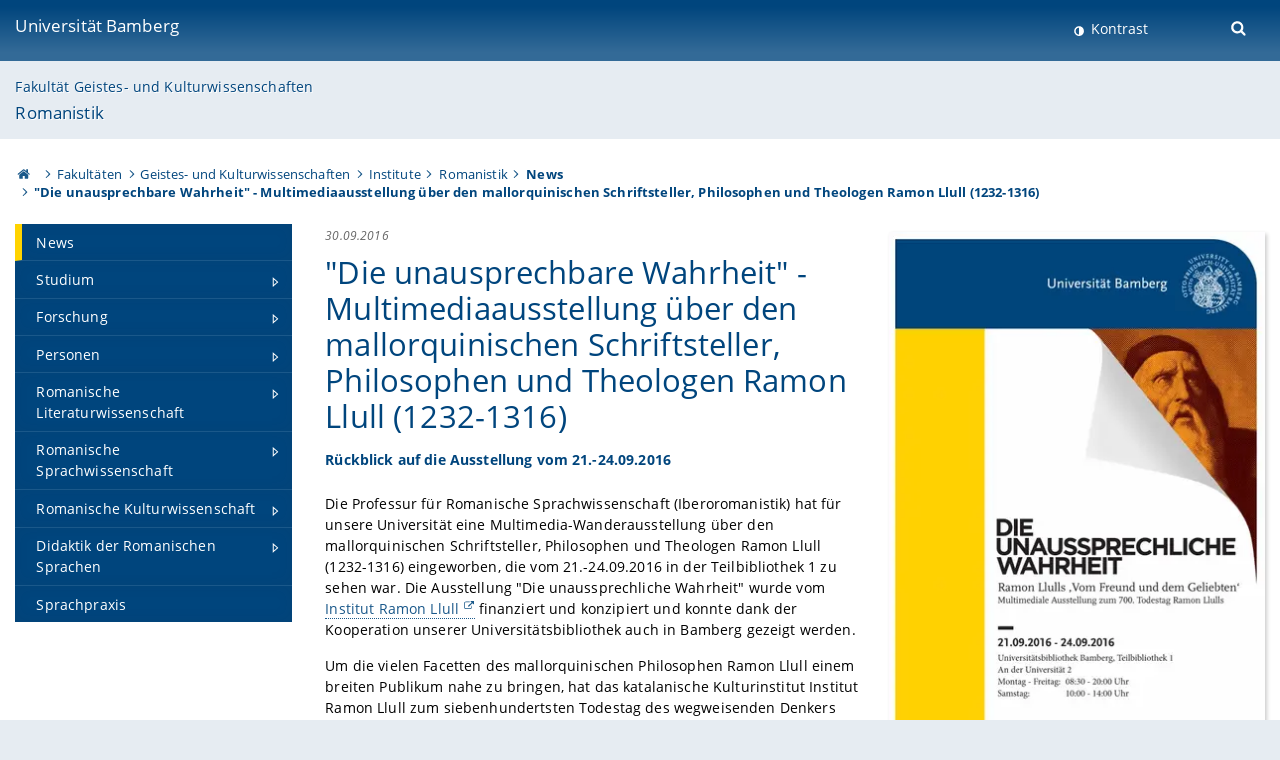

--- FILE ---
content_type: text/html; charset=utf-8
request_url: https://www.uni-bamberg.de/romanistik/news/artikel/die-unausprechbare-wahrheit-multimediaausstellung-ueber-den-mallorquinischen-schriftsteller-philosophen-und-theologen-ramon-llull-1232-1316-1/
body_size: 13305
content:
<!DOCTYPE html>
<html lang="de">
<head>

<meta charset="utf-8">
<!-- 
	featured by elementare teilchen GmbH, www.elementare-teilchen.de

	This website is powered by TYPO3 - inspiring people to share!
	TYPO3 is a free open source Content Management Framework initially created by Kasper Skaarhoj and licensed under GNU/GPL.
	TYPO3 is copyright 1998-2026 of Kasper Skaarhoj. Extensions are copyright of their respective owners.
	Information and contribution at https://typo3.org/
-->



<title>&quot;Die unausprechbare Wahrheit&quot; - Multimediaausstellung über den mallorquinischen Schriftsteller, Philosophen und Theologen Ramon Llull (1232-1316) - Romanistik </title>
<meta name="generator" content="TYPO3 CMS">
<meta name="description" content="Rückblick auf die Ausstellung vom 21.-24.09.2016">
<meta name="viewport" content="width=device-width, initial-scale=1">
<meta property="og:title" content="&quot;Die unausprechbare Wahrheit&quot; - Multimediaausstellung über den mallorquinischen Schriftsteller, Philosophen und Theologen Ramon Llull (1232-1316)">
<meta property="og:type" content="article">
<meta property="og:url" content="https://www.uni-bamberg.de/romanistik/news/artikel/die-unausprechbare-wahrheit-multimediaausstellung-ueber-den-mallorquinischen-schriftsteller-philosophen-und-theologen-ramon-llull-1232-1316-1/">
<meta property="og:image" content="https://www.uni-bamberg.de/fileadmin/romanistik/Bilder/16-09-14_Lull-Ausstellung_A2__566x800_.jpg">
<meta property="og:image:width" content="566">
<meta property="og:image:height" content="800">
<meta property="og:description" content="Rückblick auf die Ausstellung vom 21.-24.09.2016">
<meta name="twitter:card" content="summary">
<meta name="revisit-after" content="7 days">


<link rel="stylesheet" href="/typo3temp/assets/css/0e161fa31ef1359d8d20987651f196ee.css?1728045045" media="all" nonce="u9kMhAe5pvz-IbWFUAz9kbcOxAs9TKTIX-wvu9shvMPLWVn1f5uzVg">
<link rel="stylesheet" href="/_assets/8ff03e32fdbff3962349cc6e17c99f7d/Css/MediaAlbum.css?1732185887" media="all" nonce="u9kMhAe5pvz-IbWFUAz9kbcOxAs9TKTIX-wvu9shvMPLWVn1f5uzVg">
<link rel="stylesheet" href="/_assets/47400bb84e4e0324cd1d0a84db430fe5/Css/styles.css?1741641568" media="all" nonce="u9kMhAe5pvz-IbWFUAz9kbcOxAs9TKTIX-wvu9shvMPLWVn1f5uzVg">
<link href="/_frontend/bundled/assets/@fancyapps-DTpptOfq.css?1768923846" rel="stylesheet" nonce="u9kMhAe5pvz-IbWFUAz9kbcOxAs9TKTIX-wvu9shvMPLWVn1f5uzVg" >
<link href="/_frontend/bundled/assets/fancyboxCss-Bu88iTds.css?1768923846" rel="stylesheet" nonce="u9kMhAe5pvz-IbWFUAz9kbcOxAs9TKTIX-wvu9shvMPLWVn1f5uzVg" >
<link href="/_frontend/bundled/assets/screen-BUFNVmPH.css?1768923846" rel="stylesheet" nonce="u9kMhAe5pvz-IbWFUAz9kbcOxAs9TKTIX-wvu9shvMPLWVn1f5uzVg" >






<link rel="icon" type="image/png" href="/_frontend/siteunibamberg/favicon/favicon-96x96.png" sizes="96x96" />
        <link rel="icon" type="image/svg+xml" href="/_frontend/siteunibamberg/favicon/favicon.svg" />
        <link rel="shortcut icon" href="/_frontend/siteunibamberg/favicon/favicon.ico" />
        <link rel="apple-touch-icon" sizes="180x180" href="/_frontend/siteunibamberg/favicon/apple-touch-icon.png" />
        <link rel="manifest" href="">
<link rel="canonical" href="https://www.uni-bamberg.de/romanistik/news/artikel/die-unausprechbare-wahrheit-multimediaausstellung-ueber-den-mallorquinischen-schriftsteller-philosophen-und-theologen-ramon-llull-1232-1316-1/"/>


<script type="application/ld+json">[{"@context":"https:\/\/www.schema.org","@type":"BreadcrumbList","itemListElement":[{"@type":"ListItem","position":1,"item":{"@id":"https:\/\/www.uni-bamberg.de\/","name":"Startseite"}},{"@type":"ListItem","position":2,"item":{"@id":"https:\/\/www.uni-bamberg.de\/fakultaeten\/","name":"Fakult\u00e4ten"}},{"@type":"ListItem","position":3,"item":{"@id":"https:\/\/www.uni-bamberg.de\/guk\/","name":"Geistes- und Kulturwissenschaften"}},{"@type":"ListItem","position":4,"item":{"@id":"https:\/\/www.uni-bamberg.de\/guk\/institute\/","name":"Institute"}},{"@type":"ListItem","position":5,"item":{"@id":"https:\/\/www.uni-bamberg.de\/romanistik\/","name":"Romanistik"}},{"@type":"ListItem","position":6,"item":{"@id":"https:\/\/www.uni-bamberg.de\/romanistik\/news\/","name":"News"}}]}]</script>
</head>
<body class="page  page--default  act-responsive "
	      data-page="73920" data-rootline="18944 62 21124 21166 1430 73920 "><nav class="page__skiplinks"><ul><li><a href="#nav-main">zur Hauptnavigation springen</a></li><li><a href="#content-main">zum Inhaltsbereich springen</a></li></ul></nav><div class="responsive"></div><div id="top" class="page__wrapper"><header class="page-head-mobile no-print"><div data-headroom class="page-head-mobile__item  clearfix "><nav class="page-head-mobile__nav"><a class="page-head-mobile__nav__link  js-show-nav" href="#" title="Navigation"></a></nav><div class="page-head-mobile__brand"><a href="/" title="Universität Bamberg">Universität Bamberg</a></div><a class="[ page-head__search-hint ] js-search-toggle" href="#" title="Suche"><span class="u-visually-hidden">
						Suche öffnen
					</span></a></div><div class="page-content__nav-parents"><div class="nav-parents__button"><a href="#" class="nav-parents__button--link  [ link-list__link ] js-show-nav-parents" title="Navigation">
						Sie befinden sich hier:
					</a></div><nav class="nav-parents"><ul class="nav-parents__list  [ link-list ]"><li class="[ nav-parents__item  nav-parent__item--parent ]  link-list__item" ><a href="/" class="nav-parents__link  [ link-list__link ]" title="Modern studieren, international forschen, innovativ lehren und gelassen leben in Bamberg. Das Welterbe ist unser Campus &amp;#127891;">Startseite</a></li><li class="[ nav-parents__item  nav-parent__item--parent ]  link-list__item" ><a href="/fakultaeten/" class="nav-parents__link  [ link-list__link ]" title="Die vier Fakultäten der Uni: Geistes- und Kulturwissenschaften, Sozial- und Wirtschaftswissenschaften, Humanwissenschaften, Wirtschaftsinformatik">Fakultäten</a></li><li class="[ nav-parents__item  nav-parent__item--parent ]  link-list__item" ><a href="/guk/" class="nav-parents__link  [ link-list__link ]" title="Fakultät Geistes- und Kulturwissenschaften: Sprach- und Literaturwissenschaften, Philosophie, Theologie, Geschichte, Archäologie und Geographie">Geistes- und Kulturwissenschaften</a></li><li class="[ nav-parents__item  nav-parent__item--parent ]  link-list__item" ><a href="/guk/institute/" class="nav-parents__link  [ link-list__link ]" title="Übersicht über die geistes- und kulturwissenschaftlichen Institute an der Universität Bamberg">Institute</a></li><li class="[ nav-parents__item  nav-parent__item--parent ]  link-list__item" ><a href="/romanistik/" class="nav-parents__link  [ link-list__link ]" title="Portalseite der Bamberger Romanistik">Romanistik</a></li><li class="[ nav-parents__item  nav-parent__item--parent ]  link-list__item" ><a href="/romanistik/news/" class="nav-parents__link  [ link-list__link ]" title="News Romanistik">News</a></li></ul></nav></div><div class="[ page-head__search  page-head__search--mobile ]  js-search"><form class="search-global search-global--mobile js-search-global-form" action="https://www.google.com"><fieldset><label class="search-global__option js-search-option is-active" data-search-option="Unibamberg">
                    www.uni-bamberg.de
                    <input type="radio" name="searchOption" value="www.uni-bamberg.de"/></label><label class="search-global__option js-search-option" data-search-option="Univis">
                    univis.uni-bamberg.de
                    <input type="radio" name="searchOption" value="univis.uni-bamberg.de"/></label><label class="search-global__option js-search-option" data-search-option="Fis">
                    fis.uni-bamberg.de
                    <input type="radio" name="searchOption" value="fis.uni-bamberg.de"/></label></fieldset><fieldset><input name="q" type="text" class="search__input js-search-global-input" placeholder="Mit Google suchen" aria-label="search"/><button type="submit" class="search__submit  js-search-global-submit" title="Suche starten"><span class="u-visually-hidden">Suche starten</span></button><div class="search__engines-container"><label class="search__engine  js-search-engine is-active" data-search-engine="Google"><input class="u-visually-hidden" type="radio" name="searchEngine" value="https://www.google.de/search"><span class="search__engine-icon search__engine-icon-google"></span><span class="u-visually-hidden">Google</span></label><label class="search__engine  js-search-engine" data-search-engine="Ecosia"><input class="u-visually-hidden" type="radio" name="searchEngine" value="https://www.ecosia.org/search"><span class="search__engine-icon search__engine-icon-ecosia"></span><span class="u-visually-hidden">Ecosia</span></label><label class="search__engine  js-search-engine" data-search-engine="Bing"><input class="u-visually-hidden" type="radio" name="searchEngine" value="https://www.bing.com/search"><span class="search__engine-icon search__engine-icon-bing"></span><span class="u-visually-hidden">Bing</span></label></div></fieldset><button type="button" class="search-global__close js-search-toggle"><span class="u-visually-hidden">Suche schließen</span></button></form></div></header><header class="page-head"><div class="page-head__item  clearfix  [ box  box--large  box--brand-1st ]  [ rounded--topright--large  rounded--topleft ]  gradient--header"><div class="page-head__brand"><div class="page-head__logo"><a href="/" title="Universität Bamberg"><span class="page-head__logo__img page-head__logo__img--de">&nbsp; </span> Universität Bamberg</a></div></div><div class="page-head__useractions no-print"><div class="[ page-head__contrast ]"><div class="contrastx"><et-state-toggle active-class="t-contrast" inactive-class="" cookie="contrastTheme" el="body"><button
                                    type="button"
                                    class="contrast__button"
                                >
                                    Kontrast
                                </button></et-state-toggle></div></div><div class="[ page-head__language ]"><nav class="nav-language"></nav></div><div class="[ page-head__search ]"><button class="search__toggle js-search-toggle" type="button"><span class="u-visually-hidden">Suche öffnen</span></button></div></div><div class="[ page-head__search-overlay ] rounded--topleft rounded--topright--large js-search"><form class="search-global js-search-global-form" action="https://www.google.com"><fieldset><label class="search-global__option js-search-option is-active" data-search-option="Unibamberg">
                    www.uni-bamberg.de
                    <input type="radio" name="searchOption" value="www.uni-bamberg.de"/></label><label class="search-global__option js-search-option" data-search-option="Univis">
                    univis.uni-bamberg.de
                    <input type="radio" name="searchOption" value="univis.uni-bamberg.de"/></label><label class="search-global__option js-search-option" data-search-option="Fis">
                    fis.uni-bamberg.de
                    <input type="radio" name="searchOption" value="fis.uni-bamberg.de"/></label></fieldset><fieldset><input name="q" type="text" class="search__input js-search-global-input" placeholder="Mit Google suchen" aria-label="search"/><button type="submit" class="search__submit  js-search-global-submit" title="Suche starten"><span class="u-visually-hidden">Suche starten</span></button><div class="search__engines-container"><label class="search__engine  js-search-engine is-active" data-search-engine="Google"><input class="u-visually-hidden" type="radio" name="searchEngine" value="https://www.google.de/search"><span class="search__engine-icon search__engine-icon-google"></span><span class="u-visually-hidden">Google</span></label><label class="search__engine  js-search-engine" data-search-engine="Ecosia"><input class="u-visually-hidden" type="radio" name="searchEngine" value="https://www.ecosia.org/search"><span class="search__engine-icon search__engine-icon-ecosia"></span><span class="u-visually-hidden">Ecosia</span></label><label class="search__engine  js-search-engine" data-search-engine="Bing"><input class="u-visually-hidden" type="radio" name="searchEngine" value="https://www.bing.com/search"><span class="search__engine-icon search__engine-icon-bing"></span><span class="u-visually-hidden">Bing</span></label></div></fieldset><button type="button" class="search-global__close js-search-toggle"><span class="u-visually-hidden">Suche schließen</span></button></form></div></div><div class="page-head__sector  [ box  box--brand-1st-light ] "><div class="sector__logo"></div><p class="[ sector__title  sector__title2 ]"><a href="/guk/">Fakultät Geistes- und Kulturwissenschaften</a></p><p class="[ sector__title  sector__title1 ]"><a href="/romanistik/">Romanistik</a></p></div><div class="page-head__breadcrumb  [ stripe ]  js-breadcrumb"><ol class="nav-breadcrumb  nav-breadcrumb--delimited list-inline"><li class="nav-breadcrumb__item"><a href="/" class="icon--home">&nbsp;<span class="u-visually-hidden">Otto-Friedrich-Universität Bamberg</span></a></li><li class="nav-breadcrumb__item" ><a href="/fakultaeten/" class="nav-breadcrumb__link" title="Die vier Fakultäten der Uni: Geistes- und Kulturwissenschaften, Sozial- und Wirtschaftswissenschaften, Humanwissenschaften, Wirtschaftsinformatik">Fakultäten</a></li><li class="nav-breadcrumb__item" ><a href="/guk/" class="nav-breadcrumb__link" title="Fakultät Geistes- und Kulturwissenschaften: Sprach- und Literaturwissenschaften, Philosophie, Theologie, Geschichte, Archäologie und Geographie">Geistes- und Kulturwissenschaften</a></li><li class="nav-breadcrumb__item" ><a href="/guk/institute/" class="nav-breadcrumb__link" title="Übersicht über die geistes- und kulturwissenschaftlichen Institute an der Universität Bamberg">Institute</a></li><li class="nav-breadcrumb__item" ><a href="/romanistik/" class="nav-breadcrumb__link" title="Portalseite der Bamberger Romanistik">Romanistik</a></li><li class="[ nav-breadcrumb__item  nav-breadcrumb__item--active ]"><a href="/romanistik/news/" class="nav-breadcrumb__link" title="News Romanistik">News</a></li><li class="[ nav-breadcrumb__item  nav-breadcrumb__item--active ]">&quot;Die unausprechbare Wahrheit&quot; - Multimediaausstellung über den mallorquinischen Schriftsteller, Philosophen und Theologen Ramon Llull (1232-1316)</li></ol></div></header><main class="page-content"><div class="page-content__nav" id="nav-main"><!-- Start nav-mobile --><nav class="nav-mobile  js-nav-panel" data-ui-component="Mobile navigation"><div class="page-content__sector [ box  box--brand-1st-light ] ">
						Seitenbereich: 
						<p class="[ sector__title  sector__title2 ]"><a href="/guk/">Fakultät Geistes- und Kulturwissenschaften</a></p><p class="[ sector__title  sector__title1 ]"><a href="/romanistik/">Romanistik</a></p></div><div class="page-content__useractions"><et-state-toggle active-class="t-contrast" inactive-class="" cookie="contrastTheme" el="body"><button type="button" class="page-content__contrast contrast__button  link-list__item__link contrastx--mobile  contrastx">
                                Kontrast
                            </button></et-state-toggle><button class="[ page-content__language-hint ]  js-toggle-lang">
							Sprache
						</button><div class="page-content__language"><nav class=" [ nav-language  nav-language--mobile ] js-lang"></nav></div></div><nav class="nav-sector " data-ui-component="Sector navigation"><ul class="nav-sector__container  [ link-list ]"><li class="[ nav-sector__item  nav-sector__item--flyout  nav-sector__item--first ]  link-list__item" data-page="73920"><a href="/romanistik/news/" class="nav-sector__link  [ link-list__link ]"><span class="nav-sector__link-text">News</span></a></li><li class="[ nav-sector__item  nav-sector__item--parent  nav-sector__item--flyout ]  [ link-list__item ]" data-page="2637"><a href="/romanistik/studium/" class="nav-sector__link  [ link-list__link ]  js-nav-sector__link--has-subpages"><span class="nav-sector__link-text">Studium</span><span class="nav-sector__expand js-expand"></span></a><ul class="[ nav-sector__container  nav-sector__container--level-2 ]  [ link-list ]"><li class="[ nav-sector__item  nav-sector__item--flyout  nav-sector__item--first ]  link-list__item" data-page="172888"><a href="/romanistik/studium/erstsemestereinfuehrungstage-romanistik/" class="nav-sector__link  [ link-list__link ]"><span class="nav-sector__link-text">Erstsemestereinführungstage Romanistik</span></a></li><li class="[ nav-sector__item  nav-sector__item--parent  nav-sector__item--flyout ]  [ link-list__item ]" data-page="132993"><a href="/romanistik/studium/lehramtsstudiengaenge/" class="nav-sector__link  [ link-list__link ]  js-nav-sector__link--has-subpages"><span class="nav-sector__link-text">Lehramtsstudiengänge</span><span class="nav-sector__expand js-expand"></span></a><ul class="[ nav-sector__container  nav-sector__container--level-3 ]  [ link-list ]"><li class="[ nav-sector__item  nav-sector__item--flyout  nav-sector__item--first ]  link-list__item" data-page="133002"><a href="/romanistik/studium/lehramtsstudiengaenge/gute-gruende/" class="nav-sector__link  [ link-list__link ]"><span class="nav-sector__link-text">Gute Gründe</span></a></li><li class="[ nav-sector__item  nav-sector__item--flyout  ]  link-list__item" data-page="133460"><a href="/romanistik/studium/lehramtsstudiengaenge/das-sagen-unsere-studierenden/" class="nav-sector__link  [ link-list__link ]"><span class="nav-sector__link-text">Das sagen unsere Studierenden...</span></a></li><li class="[ nav-sector__item  nav-sector__item--flyout  ]  link-list__item" data-page="133001"><a href="/romanistik/studium/lehramtsstudiengaenge/struktur-und-inhalt/" class="nav-sector__link  [ link-list__link ]"><span class="nav-sector__link-text">Struktur und Inhalt</span></a></li><li class="[ nav-sector__item  nav-sector__item--flyout  ]  link-list__item" data-page="133000"><a href="/romanistik/studium/lehramtsstudiengaenge/einschreibung/" class="nav-sector__link  [ link-list__link ]"><span class="nav-sector__link-text">Einschreibung</span></a></li><li class="[ nav-sector__item  nav-sector__item--flyout  ]  link-list__item" data-page="132999"><a href="/romanistik/studium/lehramtsstudiengaenge/doppelabschluesse/" class="nav-sector__link  [ link-list__link ]"><span class="nav-sector__link-text">Doppelabschlüsse</span></a></li><li class="[ nav-sector__item  nav-sector__item--flyout  ]  link-list__item" data-page="132998"><a href="/romanistik/studium/lehramtsstudiengaenge/studium-international/" class="nav-sector__link  [ link-list__link ]"><span class="nav-sector__link-text">Studium International</span></a></li><li class="[ nav-sector__item  nav-sector__item--flyout  ]  link-list__item" data-page="132996"><a href="/romanistik/studium/lehramtsstudiengaenge/berufsperspektiven/" class="nav-sector__link  [ link-list__link ]"><span class="nav-sector__link-text">Berufsperspektiven</span></a></li><li class="[ nav-sector__item  nav-sector__item--flyout  ]  link-list__item" data-page="132995"><a href="/romanistik/studium/lehramtsstudiengaenge/ordnungen-und-dokumente/" class="nav-sector__link  [ link-list__link ]"><span class="nav-sector__link-text">Ordnungen und Dokumente</span></a></li><li class="[ nav-sector__item  nav-sector__item--flyout  nav-sector__item--last ]  link-list__item" data-page="135397"><a href="/romanistik/studium/lehramtsstudiengaenge/ansprechpersonen/" class="nav-sector__link  [ link-list__link ]"><span class="nav-sector__link-text">Ansprechpersonen</span></a></li></ul></li><li class="[ nav-sector__item  nav-sector__item--parent  nav-sector__item--flyout ]  [ link-list__item ]" data-page="13839"><a href="/ba-romanistik/" class="nav-sector__link  [ link-list__link ]  js-nav-sector__link--has-subpages"><span class="nav-sector__link-text">Bachelorstudiengang Romanistik</span><span class="nav-sector__expand js-expand"></span></a><ul class="[ nav-sector__container  nav-sector__container--level-3 ]  [ link-list ]"><li class="[ nav-sector__item  nav-sector__item--flyout  nav-sector__item--first ]  link-list__item" data-page="135229"><a href="/ba-romanistik/gute-gruende/" class="nav-sector__link  [ link-list__link ]"><span class="nav-sector__link-text">Gute Gründe</span></a></li><li class="[ nav-sector__item  nav-sector__item--parent  nav-sector__item--flyout ]  [ link-list__item ]" data-page="135850"><a href="/ba-romanistik/qualifikationsziele/" class="nav-sector__link  [ link-list__link ]  js-nav-sector__link--has-subpages"><span class="nav-sector__link-text">Qualifikationsziele</span><span class="nav-sector__expand js-expand"></span></a><ul class="[ nav-sector__container  nav-sector__container--level-4 ]  [ link-list ]"><li class="[ nav-sector__item  nav-sector__item--flyout  nav-sector__item--first ]  link-list__item" data-page="135848"><a href="/ba-romanistik/qualifikationsziele/qualifikationsziele-hauptfach-romanistik/" class="nav-sector__link  [ link-list__link ]"><span class="nav-sector__link-text">Qualifikationsziele Hauptfach Romanistik</span></a></li><li class="[ nav-sector__item  nav-sector__item--flyout  ]  link-list__item" data-page="135851"><a href="/ba-romanistik/qualifikationsziele/qualifikationsziele-erweitertes-nebenfach-romanistik/" class="nav-sector__link  [ link-list__link ]"><span class="nav-sector__link-text">Qualifikationsziele Erweitertes Nebenfach Romanistik</span></a></li><li class="[ nav-sector__item  nav-sector__item--flyout  nav-sector__item--last ]  link-list__item" data-page="135852"><a href="/ba-romanistik/qualifikationsziele/qualifikationsziele-minimales-nebenfach-romanistik/" class="nav-sector__link  [ link-list__link ]"><span class="nav-sector__link-text">Qualifikationsziele Minimales Nebenfach Romanistik</span></a></li></ul></li><li class="[ nav-sector__item  nav-sector__item--flyout  ]  link-list__item" data-page="132973"><a href="/ba-romanistik/struktur-und-inhalt/" class="nav-sector__link  [ link-list__link ]"><span class="nav-sector__link-text">Struktur und Inhalt</span></a></li><li class="[ nav-sector__item  nav-sector__item--flyout  ]  link-list__item" data-page="132974"><a href="/ba-romanistik/einschreibung/" class="nav-sector__link  [ link-list__link ]"><span class="nav-sector__link-text">Einschreibung</span></a></li><li class="[ nav-sector__item  nav-sector__item--flyout  ]  link-list__item" data-page="132975"><a href="/ba-romanistik/doppelabschluesse/" class="nav-sector__link  [ link-list__link ]"><span class="nav-sector__link-text">Doppelabschlüsse</span></a></li><li class="[ nav-sector__item  nav-sector__item--flyout  ]  link-list__item" data-page="135649"><a href="/ba-romanistik/studium-international/" class="nav-sector__link  [ link-list__link ]"><span class="nav-sector__link-text">Studium International</span></a></li><li class="[ nav-sector__item  nav-sector__item--flyout  ]  link-list__item" data-page="132978"><a href="/ba-romanistik/berufsperspektiven/" class="nav-sector__link  [ link-list__link ]"><span class="nav-sector__link-text">Berufsperspektiven</span></a></li><li class="[ nav-sector__item  nav-sector__item--flyout  ]  link-list__item" data-page="132979"><a href="/ba-romanistik/ordnungen-und-dokumente/" class="nav-sector__link  [ link-list__link ]"><span class="nav-sector__link-text">Ordnungen und Dokumente</span></a></li><li class="[ nav-sector__item  nav-sector__item--flyout  nav-sector__item--last ]  link-list__item" data-page="132980"><a href="/ba-romanistik/ansprechpersonen/" class="nav-sector__link  [ link-list__link ]"><span class="nav-sector__link-text">Ansprechpersonen</span></a></li></ul></li><li class="[ nav-sector__item  nav-sector__item--parent  nav-sector__item--flyout ]  [ link-list__item ]" data-page="132982"><a href="/ma-romanistik/" class="nav-sector__link  [ link-list__link ]  js-nav-sector__link--has-subpages"><span class="nav-sector__link-text">Masterstudiengang Romanistik</span><span class="nav-sector__expand js-expand"></span></a><ul class="[ nav-sector__container  nav-sector__container--level-3 ]  [ link-list ]"><li class="[ nav-sector__item  nav-sector__item--flyout  nav-sector__item--first ]  link-list__item" data-page="135648"><a href="/ma-romanistik/gute-gruende/" class="nav-sector__link  [ link-list__link ]"><span class="nav-sector__link-text">Gute Gründe</span></a></li><li class="[ nav-sector__item  nav-sector__item--flyout  ]  link-list__item" data-page="135854"><a href="/ma-romanistik/qualifikationsziele/" class="nav-sector__link  [ link-list__link ]"><span class="nav-sector__link-text">Qualifikationsziele</span></a></li><li class="[ nav-sector__item  nav-sector__item--flyout  ]  link-list__item" data-page="132990"><a href="/ma-romanistik/struktur-und-inhalt/" class="nav-sector__link  [ link-list__link ]"><span class="nav-sector__link-text">Struktur und Inhalt</span></a></li><li class="[ nav-sector__item  nav-sector__item--flyout  ]  link-list__item" data-page="132989"><a href="/ma-romanistik/einschreibung/" class="nav-sector__link  [ link-list__link ]"><span class="nav-sector__link-text">Einschreibung</span></a></li><li class="[ nav-sector__item  nav-sector__item--flyout  ]  link-list__item" data-page="132988"><a href="/ma-romanistik/doppelabschluesse/" class="nav-sector__link  [ link-list__link ]"><span class="nav-sector__link-text">Doppelabschlüsse</span></a></li><li class="[ nav-sector__item  nav-sector__item--flyout  ]  link-list__item" data-page="135650"><a href="/ma-romanistik/studium-international/" class="nav-sector__link  [ link-list__link ]"><span class="nav-sector__link-text">Studium International</span></a></li><li class="[ nav-sector__item  nav-sector__item--flyout  ]  link-list__item" data-page="132985"><a href="/ma-romanistik/berufsperspektiven/" class="nav-sector__link  [ link-list__link ]"><span class="nav-sector__link-text">Berufsperspektiven</span></a></li><li class="[ nav-sector__item  nav-sector__item--flyout  ]  link-list__item" data-page="132984"><a href="/ma-romanistik/ordnungen-und-dokumente/" class="nav-sector__link  [ link-list__link ]"><span class="nav-sector__link-text">Ordnungen und Dokumente</span></a></li><li class="[ nav-sector__item  nav-sector__item--flyout  nav-sector__item--last ]  link-list__item" data-page="132983"><a href="/ma-romanistik/ansprechpersonen/" class="nav-sector__link  [ link-list__link ]"><span class="nav-sector__link-text">Ansprechpersonen</span></a></li></ul></li><li class="[ nav-sector__item  nav-sector__item--parent  nav-sector__item--flyout ]  [ link-list__item ]" data-page="161756"><a href="/romanistik/studium/wirtschaftspaedagogik-romanistik/" class="nav-sector__link  [ link-list__link ]  js-nav-sector__link--has-subpages"><span class="nav-sector__link-text">Wirtschaftspädagogik Französisch</span><span class="nav-sector__expand js-expand"></span></a><ul class="[ nav-sector__container  nav-sector__container--level-3 ]  [ link-list ]"><li class="[ nav-sector__item  nav-sector__item--flyout  nav-sector__item--first ]  link-list__item" data-page="161769"><a href="/romanistik/studium/wirtschaftspaedagogik-romanistik/gute-gruende/" class="nav-sector__link  [ link-list__link ]"><span class="nav-sector__link-text">Gute Gründe</span></a></li><li class="[ nav-sector__item  nav-sector__item--parent  nav-sector__item--flyout ]  [ link-list__item ]" data-page="161770"><a href="/romanistik/studium/wirtschaftspaedagogik-romanistik/qualifikationsziele/" class="nav-sector__link  [ link-list__link ]  js-nav-sector__link--has-subpages"><span class="nav-sector__link-text">Qualifikationsziele</span><span class="nav-sector__expand js-expand"></span></a><ul class="[ nav-sector__container  nav-sector__container--level-4 ]  [ link-list ]"><li class="[ nav-sector__item  nav-sector__item--flyout  nav-sector__item--first ]  link-list__item" data-page="161773"><a href="/romanistik/studium/wirtschaftspaedagogik-romanistik/qualifikationsziele/franzoesisch-im-bsc-bwl/" class="nav-sector__link  [ link-list__link ]"><span class="nav-sector__link-text">Qualifikationsziele Französisch im B.Sc. BWL</span></a></li><li class="[ nav-sector__item  nav-sector__item--flyout  nav-sector__item--last ]  link-list__item" data-page="161772"><a href="/romanistik/studium/wirtschaftspaedagogik-romanistik/qualifikationsziele/franzoesisch-im-master-wirtschaftspaedagogik/" class="nav-sector__link  [ link-list__link ]"><span class="nav-sector__link-text">Qualifikationsziele Französisch im Master Wirtschaftspädagogik</span></a></li></ul></li><li class="[ nav-sector__item  nav-sector__item--flyout  ]  link-list__item" data-page="161774"><a href="/romanistik/studium/wirtschaftspaedagogik-romanistik/studium-international/" class="nav-sector__link  [ link-list__link ]"><span class="nav-sector__link-text">Studium International</span></a></li><li class="[ nav-sector__item  nav-sector__item--flyout  nav-sector__item--last ]  link-list__item" data-page="161766"><a href="/romanistik/studium/wirtschaftspaedagogik-romanistik/ansprechpersonen/" class="nav-sector__link  [ link-list__link ]"><span class="nav-sector__link-text">Ansprechpersonen</span></a></li></ul></li><li class="[ nav-sector__item  nav-sector__item--flyout  ]  link-list__item" data-page="11784"><a href="/romanistik/studium/fachstudienberatung/" class="nav-sector__link  [ link-list__link ]"><span class="nav-sector__link-text">Fachstudienberatung</span></a></li><li class="[ nav-sector__item  nav-sector__item--flyout  ]  link-list__item" data-page="171591"><a href="/romanistik/studium/studentische-ansprechpartner-innen/" class="nav-sector__link  [ link-list__link ]"><span class="nav-sector__link-text">Studentische Ansprechpartner/innen</span></a></li><li class="[ nav-sector__item  nav-sector__item--flyout  nav-sector__item--last ]  link-list__item" data-page="157602"><a href="/romanistik/studium/deutsch-franzoesischer-stammtisch/" class="nav-sector__link  [ link-list__link ]"><span class="nav-sector__link-text">Deutsch-Französischer Stammtisch</span></a></li></ul></li><li class="[ nav-sector__item  nav-sector__item--parent  nav-sector__item--flyout ]  [ link-list__item ]" data-page="2630"><a href="/romanistik/forschung/" class="nav-sector__link  [ link-list__link ]  js-nav-sector__link--has-subpages"><span class="nav-sector__link-text">Forschung</span><span class="nav-sector__expand js-expand"></span></a><ul class="[ nav-sector__container  nav-sector__container--level-2 ]  [ link-list ]"><li class="[ nav-sector__item  nav-sector__item--parent  nav-sector__item--flyout  nav-sector__item--first ]  [ link-list__item ]" data-page="130417"><a href="/romanistik/forschung/junge-romanistik-2020/" class="nav-sector__link  [ link-list__link ]  js-nav-sector__link--has-subpages"><span class="nav-sector__link-text">XXXVI. Forum Junge Romanistik 2020</span><span class="nav-sector__expand js-expand"></span></a><ul class="[ nav-sector__container  nav-sector__container--level-3 ]  [ link-list ]"><li class="[ nav-sector__item  nav-sector__item--flyout  nav-sector__item--first ]  link-list__item" data-page="130418"><a href="/romanistik/forschung/junge-romanistik-2020/call-for-papers/" class="nav-sector__link  [ link-list__link ]"><span class="nav-sector__link-text">Call for Papers</span></a></li><li class="[ nav-sector__item  nav-sector__item--flyout  ]  link-list__item" data-page="130420"><a href="/romanistik/forschung/junge-romanistik-2020/programm/" class="nav-sector__link  [ link-list__link ]"><span class="nav-sector__link-text">Programm</span></a></li><li class="[ nav-sector__item  nav-sector__item--flyout  ]  link-list__item" data-page="130421"><a href="/romanistik/forschung/junge-romanistik-2020/team/" class="nav-sector__link  [ link-list__link ]"><span class="nav-sector__link-text">Team</span></a></li><li class="[ nav-sector__item  nav-sector__item--flyout  ]  link-list__item" data-page="130467"><a href="/romanistik/forschung/junge-romanistik-2020/vortraege/" class="nav-sector__link  [ link-list__link ]"><span class="nav-sector__link-text">Vorträge</span></a></li><li class="[ nav-sector__item  nav-sector__item--flyout  ]  link-list__item" data-page="130423"><a href="/romanistik/forschung/junge-romanistik-2020/veranstaltungsort/" class="nav-sector__link  [ link-list__link ]"><span class="nav-sector__link-text">Veranstaltungsort</span></a></li><li class="[ nav-sector__item  nav-sector__item--flyout  ]  link-list__item" data-page="130419"><a href="/romanistik/forschung/junge-romanistik-2020/anreise/" class="nav-sector__link  [ link-list__link ]"><span class="nav-sector__link-text">Anreise</span></a></li><li class="[ nav-sector__item  nav-sector__item--flyout  nav-sector__item--last ]  link-list__item" data-page="130422"><a href="/romanistik/forschung/junge-romanistik-2020/sponsoren/" class="nav-sector__link  [ link-list__link ]"><span class="nav-sector__link-text">Sponsoren</span></a></li></ul></li><li class="[ nav-sector__item  nav-sector__item--flyout  nav-sector__item--last ]  link-list__item" data-page="127586"><a href="/romanistik/forschung/drvsommerschule/" class="nav-sector__link  [ link-list__link ]"><span class="nav-sector__link-text">DRV Sommerschule "Kultur (er)leben"</span></a></li></ul></li><li class="[ nav-sector__item  nav-sector__item--parent  nav-sector__item--flyout ]  [ link-list__item ]" data-page="3000"><a href="/romanistik/personalia/" class="nav-sector__link  [ link-list__link ]  js-nav-sector__link--has-subpages"><span class="nav-sector__link-text">Personen</span><span class="nav-sector__expand js-expand"></span></a><ul class="[ nav-sector__container  nav-sector__container--level-2 ]  [ link-list ]"><li class="[ nav-sector__item  nav-sector__item--flyout  nav-sector__item--last ]  link-list__item" data-page="36634"><a href="/romanistik/personalia/zustaendigkeiten-und-ansprechpartner/" class="nav-sector__link  [ link-list__link ]"><span class="nav-sector__link-text">Zuständigkeiten und Ansprechpartner</span></a></li></ul></li><li class="[ nav-sector__item  nav-sector__item--parent  nav-sector__item--flyout ]  [ link-list__item ]" data-page="5005"><a href="/romanistik/romlit/" class="nav-sector__link  [ link-list__link ]  js-nav-sector__link--has-subpages"><span class="nav-sector__link-text">Romanische Literaturwissenschaft</span><span class="nav-sector__expand js-expand"></span></a><ul class="[ nav-sector__container  nav-sector__container--level-2 ]  [ link-list ]"><li class="[ nav-sector__item  nav-sector__item--flyout  nav-sector__item--first ]  link-list__item" data-page="11756"><a href="/romanistik/romlit/studium/" class="nav-sector__link  [ link-list__link ]"><span class="nav-sector__link-text">Studium</span></a></li><li class="[ nav-sector__item  nav-sector__item--flyout  ]  link-list__item" data-page="2612"><a href="/romanistik/romlit/forschung/" class="nav-sector__link  [ link-list__link ]"><span class="nav-sector__link-text">Forschung</span></a></li><li class="[ nav-sector__item  nav-sector__item--flyout  ]  link-list__item" data-page="2626"><a href="/romanistik/romlit/news/" class="nav-sector__link  [ link-list__link ]"><span class="nav-sector__link-text">News</span></a></li><li class="[ nav-sector__item  nav-sector__item--parent  nav-sector__item--flyout ]  [ link-list__item ]" data-page="77165"><a href="/romlit1/" class="nav-sector__link  [ link-list__link ]  js-nav-sector__link--has-subpages"><span class="nav-sector__link-text">Lehrstuhl für Romanische Literaturwissenschaft</span><span class="nav-sector__expand js-expand"></span></a><ul class="[ nav-sector__container  nav-sector__container--level-3 ]  [ link-list ]"><li class="[ nav-sector__item  nav-sector__item--parent  nav-sector__item--flyout  nav-sector__item--first ]  [ link-list__item ]" data-page="77195"><a href="/romlit1/studium/" class="nav-sector__link  [ link-list__link ]  js-nav-sector__link--has-subpages"><span class="nav-sector__link-text">Studium</span><span class="nav-sector__expand js-expand"></span></a><ul class="[ nav-sector__container  nav-sector__container--level-4 ]  [ link-list ]"><li class="[ nav-sector__item  nav-sector__item--wouldbeparent  nav-sector__item--flyout  nav-sector__item--first ]  [ link-list__item ]" data-page="169516"><a href="/romlit1/studium/interdisziplinaere-tagung-medical-humanities-diversity-studies/" class="nav-sector__link  [ link-list__link ]"><span class="nav-sector__link-text">Interdisziplinäre Tagung 'Medical Humanities & Diversity Studies'</span><span class="nav-sector__expand"></span></a></li><li class="[ nav-sector__item  nav-sector__item--flyout  ]  link-list__item" data-page="146572"><a href="/romlit1/studium/lehrveranstaltungen-1/" class="nav-sector__link  [ link-list__link ]"><span class="nav-sector__link-text">Lehrveranstaltungen</span></a></li><li class="[ nav-sector__item  nav-sector__item--flyout  ]  link-list__item" data-page="77177"><a href="/romlit1/studium/lehrveranstaltungen/" class="nav-sector__link  [ link-list__link ]"><span class="nav-sector__link-text">Videovorlesungen und podcasts</span></a></li><li class="[ nav-sector__item  nav-sector__item--flyout  ]  link-list__item" data-page="77180"><a href="/romlit1/studium/pruefungshinweise/" class="nav-sector__link  [ link-list__link ]"><span class="nav-sector__link-text">Prüfungshinweise</span></a></li><li class="[ nav-sector__item  nav-sector__item--flyout  nav-sector__item--last ]  link-list__item" data-page="77242"><a href="/romlit1/studium/anerkennung-von-studienleistungen/" class="nav-sector__link  [ link-list__link ]"><span class="nav-sector__link-text">Anerkennung von Studienleistungen</span></a></li></ul></li><li class="[ nav-sector__item  nav-sector__item--flyout  ]  link-list__item" data-page="77188"><a href="/romlit1/forschung/" class="nav-sector__link  [ link-list__link ]"><span class="nav-sector__link-text">Forschung</span></a></li><li class="[ nav-sector__item  nav-sector__item--parent  nav-sector__item--flyout ]  [ link-list__item ]" data-page="77166"><a href="/romlit1/personen/" class="nav-sector__link  [ link-list__link ]  js-nav-sector__link--has-subpages"><span class="nav-sector__link-text">Personen</span><span class="nav-sector__expand js-expand"></span></a><ul class="[ nav-sector__container  nav-sector__container--level-4 ]  [ link-list ]"><li class="[ nav-sector__item  nav-sector__item--wouldbeparent  nav-sector__item--flyout  nav-sector__item--first ]  [ link-list__item ]" data-page="77167"><a href="/romlit1/personen/prof-dr-dina-de-rentiis/" class="nav-sector__link  [ link-list__link ]"><span class="nav-sector__link-text">Prof. Dr. Dina De Rentiis</span><span class="nav-sector__expand"></span></a></li><li class="[ nav-sector__item  nav-sector__item--flyout  ]  link-list__item" data-page="77171"><a href="/romlit1/personen/andrea-arnold/" class="nav-sector__link  [ link-list__link ]"><span class="nav-sector__link-text">Andrea Arnold</span></a></li><li class="[ nav-sector__item  nav-sector__item--flyout  ]  link-list__item" data-page="118853"><a href="/romlit1/personen/florian-luetzelberger/" class="nav-sector__link  [ link-list__link ]"><span class="nav-sector__link-text">Dr. Florian Lützelberger</span></a></li><li class="[ nav-sector__item  nav-sector__item--flyout  ]  link-list__item" data-page="153050"><a href="/romlit1/personen/susen-halank/" class="nav-sector__link  [ link-list__link ]"><span class="nav-sector__link-text">Susen Halank, M.A.</span></a></li><li class="[ nav-sector__item  nav-sector__item--wouldbeparent  nav-sector__item--flyout ]  [ link-list__item ]" data-page="86206"><a href="/romlit1/personen/pd-dr-bettina-full/" class="nav-sector__link  [ link-list__link ]"><span class="nav-sector__link-text">PD Dr. Bettina Full</span><span class="nav-sector__expand"></span></a></li><li class="[ nav-sector__item  nav-sector__item--flyout  nav-sector__item--last ]  link-list__item" data-page="77178"><a href="/romlit1/personen/prof-em-dr-wolfgang-theile/" class="nav-sector__link  [ link-list__link ]"><span class="nav-sector__link-text">Prof. Em. Dr. † Wolfgang Theile</span></a></li></ul></li><li class="[ nav-sector__item  nav-sector__item--flyout  ]  link-list__item" data-page="77186"><a href="/romlit1/service/" class="nav-sector__link  [ link-list__link ]"><span class="nav-sector__link-text">Service</span></a></li><li class="[ nav-sector__item  nav-sector__item--flyout  nav-sector__item--last ]  link-list__item" data-page="93949"><a href="/romlit1/news/" class="nav-sector__link  [ link-list__link ]"><span class="nav-sector__link-text">News</span></a></li></ul></li><li class="[ nav-sector__item  nav-sector__item--parent  nav-sector__item--flyout ]  [ link-list__item ]" data-page="4661"><a href="/romlit2/" class="nav-sector__link  [ link-list__link ]  js-nav-sector__link--has-subpages"><span class="nav-sector__link-text">Professur für Romanische Kultur- und Literaturwissenschaft</span><span class="nav-sector__expand js-expand"></span></a><ul class="[ nav-sector__container  nav-sector__container--level-3 ]  [ link-list ]"><li class="[ nav-sector__item  nav-sector__item--parent  nav-sector__item--flyout  nav-sector__item--first ]  [ link-list__item ]" data-page="123343"><a href="/romlit2/nonnenmacher/" class="nav-sector__link  [ link-list__link ]  js-nav-sector__link--has-subpages"><span class="nav-sector__link-text">Prof. Dr. Kai Nonnenmacher</span><span class="nav-sector__expand js-expand"></span></a><ul class="[ nav-sector__container  nav-sector__container--level-4 ]  [ link-list ]"><li class="[ nav-sector__item  nav-sector__item--flyout  nav-sector__item--first ]  link-list__item" data-page="12488"><a href="/romlit2/nonnenmacher/lehre/" class="nav-sector__link  [ link-list__link ]"><span class="nav-sector__link-text">Lehre</span></a></li><li class="[ nav-sector__item  nav-sector__item--flyout  ]  link-list__item" data-page="123871"><a href="/romlit2/nonnenmacher/lebenslauf/" class="nav-sector__link  [ link-list__link ]"><span class="nav-sector__link-text">Lebenslauf</span></a></li><li class="[ nav-sector__item  nav-sector__item--flyout  ]  link-list__item" data-page="123344"><a href="/romlit2/nonnenmacher/publikationen/" class="nav-sector__link  [ link-list__link ]"><span class="nav-sector__link-text">Publikationen</span></a></li><li class="[ nav-sector__item  nav-sector__item--flyout  nav-sector__item--last ]  link-list__item" data-page="123348"><a href="/romlit2/nonnenmacher/vortraege/" class="nav-sector__link  [ link-list__link ]"><span class="nav-sector__link-text">Vorträge</span></a></li></ul></li><li class="[ nav-sector__item  nav-sector__item--parent  nav-sector__item--flyout ]  [ link-list__item ]" data-page="147172"><a href="/romlit2/team/" class="nav-sector__link  [ link-list__link ]  js-nav-sector__link--has-subpages"><span class="nav-sector__link-text">Team</span><span class="nav-sector__expand js-expand"></span></a><ul class="[ nav-sector__container  nav-sector__container--level-4 ]  [ link-list ]"><li class="[ nav-sector__item  nav-sector__item--flyout  nav-sector__item--first ]  link-list__item" data-page="124449"><a href="/romlit2/team/sekretariat/" class="nav-sector__link  [ link-list__link ]"><span class="nav-sector__link-text">Sekretariat</span></a></li><li class="[ nav-sector__item  nav-sector__item--wouldbeparent  nav-sector__item--flyout ]  [ link-list__item ]" data-page="155081"><a href="/romlit2/team/biasiolo/" class="nav-sector__link  [ link-list__link ]"><span class="nav-sector__link-text">PD Dr. Monica Biasiolo</span><span class="nav-sector__expand"></span></a></li><li class="[ nav-sector__item  nav-sector__item--wouldbeparent  nav-sector__item--flyout ]  [ link-list__item ]" data-page="165156"><a href="/romlit2/team/gibhardt/" class="nav-sector__link  [ link-list__link ]"><span class="nav-sector__link-text">PD Dr. Boris Roman Gibhardt</span><span class="nav-sector__expand"></span></a></li><li class="[ nav-sector__item  nav-sector__item--wouldbeparent  nav-sector__item--flyout ]  [ link-list__item ]" data-page="166194"><a href="/romlit2/team/schmitz/" class="nav-sector__link  [ link-list__link ]"><span class="nav-sector__link-text">Dr. Fabian Schmitz</span><span class="nav-sector__expand"></span></a></li><li class="[ nav-sector__item  nav-sector__item--wouldbeparent  nav-sector__item--flyout ]  [ link-list__item ]" data-page="166638"><a href="/romlit2/team/ehemalige/" class="nav-sector__link  [ link-list__link ]"><span class="nav-sector__link-text">Ehemalige</span><span class="nav-sector__expand"></span></a></li><li class="[ nav-sector__item  nav-sector__item--flyout  nav-sector__item--last ]  link-list__item" data-page="135920"><a href="/romlit2/team/tutoren/" class="nav-sector__link  [ link-list__link ]"><span class="nav-sector__link-text">Tutoren</span></a></li></ul></li><li class="[ nav-sector__item  nav-sector__item--flyout  ]  link-list__item" data-page="124441"><a href="/romlit2/studium/" class="nav-sector__link  [ link-list__link ]"><span class="nav-sector__link-text">Studium</span></a></li><li class="[ nav-sector__item  nav-sector__item--parent  nav-sector__item--flyout ]  [ link-list__item ]" data-page="12499"><a href="/romlit2/forschung/" class="nav-sector__link  [ link-list__link ]  js-nav-sector__link--has-subpages"><span class="nav-sector__link-text">Forschung</span><span class="nav-sector__expand js-expand"></span></a><ul class="[ nav-sector__container  nav-sector__container--level-4 ]  [ link-list ]"><li class="[ nav-sector__item  nav-sector__item--flyout  nav-sector__item--first ]  link-list__item" data-page="123349"><a href="/romlit2/forschung/romanische-studien/" class="nav-sector__link  [ link-list__link ]"><span class="nav-sector__link-text">Romanische Studien</span></a></li><li class="[ nav-sector__item  nav-sector__item--flyout  ]  link-list__item" data-page="132145"><a href="/romlit2/forschung/fixxion/" class="nav-sector__link  [ link-list__link ]"><span class="nav-sector__link-text">Zeitschrift FIXXION</span></a></li><li class="[ nav-sector__item  nav-sector__item--flyout  ]  link-list__item" data-page="134949"><a href="/romlit2/forschung/politisches-denken/" class="nav-sector__link  [ link-list__link ]"><span class="nav-sector__link-text">Politisches Denken und literarische Form</span></a></li><li class="[ nav-sector__item  nav-sector__item--flyout  ]  link-list__item" data-page="123351"><a href="/romlit2/forschung/romanistenlexikon/" class="nav-sector__link  [ link-list__link ]"><span class="nav-sector__link-text">Romanistenlexikon</span></a></li><li class="[ nav-sector__item  nav-sector__item--flyout  nav-sector__item--last ]  link-list__item" data-page="127094"><a href="/romlit2/forschung/forschungsprofil/" class="nav-sector__link  [ link-list__link ]"><span class="nav-sector__link-text">Forschungsprofil der Universität Bamberg</span></a></li></ul></li><li class="[ nav-sector__item  nav-sector__item--parent  nav-sector__item--flyout ]  [ link-list__item ]" data-page="126450"><a href="/romlit2/veranstaltungen/" class="nav-sector__link  [ link-list__link ]  js-nav-sector__link--has-subpages"><span class="nav-sector__link-text">Veranstaltungen</span><span class="nav-sector__expand js-expand"></span></a><ul class="[ nav-sector__container  nav-sector__container--level-4 ]  [ link-list ]"><li class="[ nav-sector__item  nav-sector__item--flyout  nav-sector__item--first ]  link-list__item" data-page="126452"><a href="/romlit2/veranstaltungen/gastvortraege/" class="nav-sector__link  [ link-list__link ]"><span class="nav-sector__link-text">Gastvorträge</span></a></li><li class="[ nav-sector__item  nav-sector__item--flyout  ]  link-list__item" data-page="126451"><a href="/romlit2/veranstaltungen/exkursionen/" class="nav-sector__link  [ link-list__link ]"><span class="nav-sector__link-text">Exkursionen</span></a></li><li class="[ nav-sector__item  nav-sector__item--flyout  ]  link-list__item" data-page="126457"><a href="/romlit2/veranstaltungen/kulturelle-bildung/" class="nav-sector__link  [ link-list__link ]"><span class="nav-sector__link-text">Kulturelle Bildung</span></a></li><li class="[ nav-sector__item  nav-sector__item--flyout  nav-sector__item--last ]  link-list__item" data-page="127362"><a href="/romlit2/veranstaltungen/deutsch-franzoesische-kultur/" class="nav-sector__link  [ link-list__link ]"><span class="nav-sector__link-text">Deutsch-Französische Kultur</span></a></li></ul></li><li class="[ nav-sector__item  nav-sector__item--flyout  nav-sector__item--last ]  link-list__item" data-page="12613"><a href="/romlit2/news/" class="nav-sector__link  [ link-list__link ]"><span class="nav-sector__link-text">News</span></a></li></ul></li><li class="[ nav-sector__item  nav-sector__item--parent  nav-sector__item--flyout  nav-sector__item--last ]  [ link-list__item ]" data-page="4017"><a href="/romlit3/" class="nav-sector__link  [ link-list__link ]  js-nav-sector__link--has-subpages"><span class="nav-sector__link-text">Professur für Romanische Literaturwissenschaft / Hispanistik</span><span class="nav-sector__expand js-expand"></span></a><ul class="[ nav-sector__container  nav-sector__container--level-3 ]  [ link-list ]"><li class="[ nav-sector__item  nav-sector__item--flyout  nav-sector__item--first ]  link-list__item" data-page="4252"><a href="/romlit3/studium/" class="nav-sector__link  [ link-list__link ]"><span class="nav-sector__link-text">Studium</span></a></li><li class="[ nav-sector__item  nav-sector__item--flyout  ]  link-list__item" data-page="4253"><a href="/romlit3/forschung/" class="nav-sector__link  [ link-list__link ]"><span class="nav-sector__link-text">Forschung</span></a></li><li class="[ nav-sector__item  nav-sector__item--flyout  ]  link-list__item" data-page="4242"><a href="/romlit3/transfer/" class="nav-sector__link  [ link-list__link ]"><span class="nav-sector__link-text">Transfer</span></a></li><li class="[ nav-sector__item  nav-sector__item--parent  nav-sector__item--flyout ]  [ link-list__item ]" data-page="28277"><a href="/romlit3/personen/" class="nav-sector__link  [ link-list__link ]  js-nav-sector__link--has-subpages"><span class="nav-sector__link-text">Personen</span><span class="nav-sector__expand js-expand"></span></a><ul class="[ nav-sector__container  nav-sector__container--level-4 ]  [ link-list ]"><li class="[ nav-sector__item  nav-sector__item--wouldbeparent  nav-sector__item--flyout  nav-sector__item--first ]  [ link-list__item ]" data-page="63767"><a href="/romlit3/personen/prof-dr-enrique-rodrigues-moura/" class="nav-sector__link  [ link-list__link ]"><span class="nav-sector__link-text">Prof. Dr. Enrique Rodrigues-Moura</span><span class="nav-sector__expand"></span></a></li><li class="[ nav-sector__item  nav-sector__item--wouldbeparent  nav-sector__item--flyout ]  [ link-list__item ]" data-page="85510"><a href="/romlit3/personen/gastwissenschaftlerinnen/" class="nav-sector__link  [ link-list__link ]"><span class="nav-sector__link-text">Gastforschende / Visiting Professors</span><span class="nav-sector__expand"></span></a></li><li class="[ nav-sector__item  nav-sector__item--wouldbeparent  nav-sector__item--flyout ]  [ link-list__item ]" data-page="131880"><a href="/romlit3/personen/marc-puszicha-ma/" class="nav-sector__link  [ link-list__link ]"><span class="nav-sector__link-text">Marc Puszicha, M.A.</span><span class="nav-sector__expand"></span></a></li><li class="[ nav-sector__item  nav-sector__item--wouldbeparent  nav-sector__item--flyout ]  [ link-list__item ]" data-page="103800"><a href="/romlit3/personen/dr-katharina-e-scheffner/" class="nav-sector__link  [ link-list__link ]"><span class="nav-sector__link-text">Dr. Katharina E. Scheffner</span><span class="nav-sector__expand"></span></a></li><li class="[ nav-sector__item  nav-sector__item--wouldbeparent  nav-sector__item--flyout ]  [ link-list__item ]" data-page="90968"><a href="/romlit3/personen/dr-arndt-lainck/" class="nav-sector__link  [ link-list__link ]"><span class="nav-sector__link-text">Dr. Arndt Lainck</span><span class="nav-sector__expand"></span></a></li><li class="[ nav-sector__item  nav-sector__item--wouldbeparent  nav-sector__item--flyout ]  [ link-list__item ]" data-page="122942"><a href="/romlit3/personen/fernando-jose-palacios-leon-ma/" class="nav-sector__link  [ link-list__link ]"><span class="nav-sector__link-text">Fernando José Palacios León, M.A.</span><span class="nav-sector__expand"></span></a></li><li class="[ nav-sector__item  nav-sector__item--flyout  ]  link-list__item" data-page="69876"><a href="/romlit3/personen/studentische-hilfskraft/" class="nav-sector__link  [ link-list__link ]"><span class="nav-sector__link-text">Studentische Hilfskräfte und TutorInnen</span></a></li><li class="[ nav-sector__item  nav-sector__item--flyout  ]  link-list__item" data-page="72459"><a href="/romlit3/personen/lehrbeauftragte/" class="nav-sector__link  [ link-list__link ]"><span class="nav-sector__link-text">Lehrbeauftragte</span></a></li><li class="[ nav-sector__item  nav-sector__item--flyout  nav-sector__item--last ]  link-list__item" data-page="63769"><a href="/romlit3/personen/sekretariat/" class="nav-sector__link  [ link-list__link ]"><span class="nav-sector__link-text">Sekretariat</span></a></li></ul></li><li class="[ nav-sector__item  nav-sector__item--flyout  ]  link-list__item" data-page="72509"><a href="/romlit3/gastvortraege/" class="nav-sector__link  [ link-list__link ]"><span class="nav-sector__link-text">Gastvorträge</span></a></li><li class="[ nav-sector__item  nav-sector__item--flyout  ]  link-list__item" data-page="88826"><a href="/romlit3/tagungen-ua/" class="nav-sector__link  [ link-list__link ]"><span class="nav-sector__link-text">Tagungen u.a.</span></a></li><li class="[ nav-sector__item  nav-sector__item--flyout  ]  link-list__item" data-page="88110"><a href="/romlit3/exkursionen/" class="nav-sector__link  [ link-list__link ]"><span class="nav-sector__link-text">Exkursionen / Deambulando</span></a></li><li class="[ nav-sector__item  nav-sector__item--flyout  nav-sector__item--last ]  link-list__item" data-page="4018"><a href="/romlit3/news/" class="nav-sector__link  [ link-list__link ]"><span class="nav-sector__link-text">News</span></a></li></ul></li></ul></li><li class="[ nav-sector__item  nav-sector__item--parent  nav-sector__item--flyout ]  [ link-list__item ]" data-page="5007"><a href="/romanistik/romanische-sprachwissenschaft/" class="nav-sector__link  [ link-list__link ]  js-nav-sector__link--has-subpages"><span class="nav-sector__link-text">Romanische Sprachwissenschaft</span><span class="nav-sector__expand js-expand"></span></a><ul class="[ nav-sector__container  nav-sector__container--level-2 ]  [ link-list ]"><li class="[ nav-sector__item  nav-sector__item--flyout  nav-sector__item--first ]  link-list__item" data-page="44567"><a href="/romanistik/romanische-sprachwissenschaft/fachvertreter/" class="nav-sector__link  [ link-list__link ]"><span class="nav-sector__link-text">Fachvertreter</span></a></li><li class="[ nav-sector__item  nav-sector__item--flyout  ]  link-list__item" data-page="8748"><a href="/romanistik/romanische-sprachwissenschaft/formulare/" class="nav-sector__link  [ link-list__link ]"><span class="nav-sector__link-text">Formulare</span></a></li><li class="[ nav-sector__item  nav-sector__item--parent  nav-sector__item--flyout ]  [ link-list__item ]" data-page="8433"><a href="/romanistik/romanische-sprachwissenschaft/lehre/" class="nav-sector__link  [ link-list__link ]  js-nav-sector__link--has-subpages"><span class="nav-sector__link-text">Lehre</span><span class="nav-sector__expand js-expand"></span></a><ul class="[ nav-sector__container  nav-sector__container--level-3 ]  [ link-list ]"><li class="[ nav-sector__item  nav-sector__item--flyout  nav-sector__item--first ]  link-list__item" data-page="84072"><a href="/romanistik/romanische-sprachwissenschaft/lehre/offizielle-lese-und-themenlisten-fuer-die-1-staatspruefung/" class="nav-sector__link  [ link-list__link ]"><span class="nav-sector__link-text">Offizielle Lese- und Themenlisten für die 1. Staatsprüfung</span></a></li><li class="[ nav-sector__item  nav-sector__item--flyout  nav-sector__item--last ]  link-list__item" data-page="146364"><a href="/romanistik/romanische-sprachwissenschaft/lehre/informationen-zum-basismodul-romanische-sprachwissenschaft/" class="nav-sector__link  [ link-list__link ]"><span class="nav-sector__link-text">Informationen zum Basismodul Romanische Sprachwissenschaft</span></a></li></ul></li><li class="[ nav-sector__item  nav-sector__item--parent  nav-sector__item--flyout ]  [ link-list__item ]" data-page="3109"><a href="/romling/" class="nav-sector__link  [ link-list__link ]  js-nav-sector__link--has-subpages"><span class="nav-sector__link-text">Lehrstuhl für Romanische Sprachwissenschaft</span><span class="nav-sector__expand js-expand"></span></a><ul class="[ nav-sector__container  nav-sector__container--level-3 ]  [ link-list ]"><li class="[ nav-sector__item  nav-sector__item--parent  nav-sector__item--flyout  nav-sector__item--first ]  [ link-list__item ]" data-page="3126"><a href="/romling/studium/" class="nav-sector__link  [ link-list__link ]  js-nav-sector__link--has-subpages"><span class="nav-sector__link-text">Studium</span><span class="nav-sector__expand js-expand"></span></a><ul class="[ nav-sector__container  nav-sector__container--level-4 ]  [ link-list ]"><li class="[ nav-sector__item  nav-sector__item--flyout  nav-sector__item--first ]  link-list__item" data-page="83533"><a href="/romling/studium/staatsexamen/" class="nav-sector__link  [ link-list__link ]"><span class="nav-sector__link-text">Staatsexamen</span></a></li><li class="[ nav-sector__item  nav-sector__item--flyout  ]  link-list__item" data-page="135808"><a href="/romling/studium/aktuelle-lehrveranstaltungen/" class="nav-sector__link  [ link-list__link ]"><span class="nav-sector__link-text">Aktuelle Lehrveranstaltungen</span></a></li><li class="[ nav-sector__item  nav-sector__item--flyout  ]  link-list__item" data-page="83534"><a href="/romling/studium/auslandsstudium/" class="nav-sector__link  [ link-list__link ]"><span class="nav-sector__link-text">Auslandsstudium</span></a></li><li class="[ nav-sector__item  nav-sector__item--flyout  nav-sector__item--last ]  link-list__item" data-page="83670"><a href="/romling/prof-dr-martin-haase/vorlesungen/" class="nav-sector__link  [ link-list__link ]"><span class="nav-sector__link-text">Vorlesungen als Podcast</span></a></li></ul></li><li class="[ nav-sector__item  nav-sector__item--flyout  ]  link-list__item" data-page="135807"><a href="/romling/sekretariat/" class="nav-sector__link  [ link-list__link ]"><span class="nav-sector__link-text">Sekretariat</span></a></li><li class="[ nav-sector__item  nav-sector__item--parent  nav-sector__item--flyout ]  [ link-list__item ]" data-page="8753"><a href="/romling/forschung/" class="nav-sector__link  [ link-list__link ]  js-nav-sector__link--has-subpages"><span class="nav-sector__link-text">Forschung</span><span class="nav-sector__expand js-expand"></span></a><ul class="[ nav-sector__container  nav-sector__container--level-4 ]  [ link-list ]"><li class="[ nav-sector__item  nav-sector__item--flyout  nav-sector__item--first ]  link-list__item" data-page="83679"><a href="/romling/forschung/baskisch/" class="nav-sector__link  [ link-list__link ]"><span class="nav-sector__link-text">Baskisch</span></a></li><li class="[ nav-sector__item  nav-sector__item--flyout  nav-sector__item--last ]  link-list__item" data-page="83566"><a href="/romling/forschung/castrapo-und-chapurrado/" class="nav-sector__link  [ link-list__link ]"><span class="nav-sector__link-text">Castrapo und Chapurrado</span></a></li></ul></li><li class="[ nav-sector__item  nav-sector__item--flyout  ]  link-list__item" data-page="3119"><a href="/romling/transfer/" class="nav-sector__link  [ link-list__link ]"><span class="nav-sector__link-text">Transfer</span></a></li><li class="[ nav-sector__item  nav-sector__item--parent  nav-sector__item--flyout ]  [ link-list__item ]" data-page="3118"><a href="/romling/service/" class="nav-sector__link  [ link-list__link ]  js-nav-sector__link--has-subpages"><span class="nav-sector__link-text">Service</span><span class="nav-sector__expand js-expand"></span></a><ul class="[ nav-sector__container  nav-sector__container--level-4 ]  [ link-list ]"><li class="[ nav-sector__item  nav-sector__item--flyout  nav-sector__item--first ]  link-list__item" data-page="83531"><a href="/romling/service/bafoeg-bescheinigung/" class="nav-sector__link  [ link-list__link ]"><span class="nav-sector__link-text">BAföG-Bescheinigung</span></a></li><li class="[ nav-sector__item  nav-sector__item--flyout  nav-sector__item--last ]  link-list__item" data-page="83532"><a href="/romling/service/bibliografische-recherche/" class="nav-sector__link  [ link-list__link ]"><span class="nav-sector__link-text">Bibliografische Recherche</span></a></li></ul></li><li class="[ nav-sector__item  nav-sector__item--parent  nav-sector__item--flyout ]  [ link-list__item ]" data-page="83450"><a href="/romling/prof-dr-martin-haase/" class="nav-sector__link  [ link-list__link ]  js-nav-sector__link--has-subpages"><span class="nav-sector__link-text">Prof. Dr. Martin Haase</span><span class="nav-sector__expand js-expand"></span></a><ul class="[ nav-sector__container  nav-sector__container--level-4 ]  [ link-list ]"><li class="[ nav-sector__item  nav-sector__item--flyout  nav-sector__item--first ]  link-list__item" data-page="83451"><a href="/romling/prof-dr-martin-haase/werdegang/" class="nav-sector__link  [ link-list__link ]"><span class="nav-sector__link-text">Werdegang</span></a></li><li class="[ nav-sector__item  nav-sector__item--flyout  ]  link-list__item" data-page="8755"><a href="/romling/prof-dr-martin-haase/schriftenverzeichnis/" class="nav-sector__link  [ link-list__link ]"><span class="nav-sector__link-text">Schriftenverzeichnis</span></a></li><li class="[ nav-sector__item  nav-sector__item--flyout  ]  link-list__item" data-page="67765"><a href="/romling/prof-dr-martin-haase/aktuelle-lehre/" class="nav-sector__link  [ link-list__link ]"><span class="nav-sector__link-text">Aktuelle Lehre</span></a></li><li class="[ nav-sector__item  nav-sector__item--wouldbeparent  nav-sector__item--flyout  nav-sector__item--last ]  [ link-list__item ]" data-page="83271"><a href="/romling/prof-dr-martin-haase/vorlesungen/" class="nav-sector__link  [ link-list__link ]"><span class="nav-sector__link-text">Vorlesungen</span><span class="nav-sector__expand"></span></a></li></ul></li><li class="[ nav-sector__item  nav-sector__item--parent  nav-sector__item--flyout ]  [ link-list__item ]" data-page="41822"><a href="/romling/romling-prof-em-dr-annegret-bollee/" class="nav-sector__link  [ link-list__link ]  js-nav-sector__link--has-subpages"><span class="nav-sector__link-text">Prof. em. Dr. Annegret Bollée</span><span class="nav-sector__expand js-expand"></span></a><ul class="[ nav-sector__container  nav-sector__container--level-4 ]  [ link-list ]"><li class="[ nav-sector__item  nav-sector__item--flyout  nav-sector__item--first ]  link-list__item" data-page="74217"><a href="/romling/romling-prof-em-dr-annegret-bollee/werdegang/" class="nav-sector__link  [ link-list__link ]"><span class="nav-sector__link-text">Werdegang</span></a></li><li class="[ nav-sector__item  nav-sector__item--flyout  ]  link-list__item" data-page="74218"><a href="/romling/romling-prof-em-dr-annegret-bollee/schriftenverzeichnis/" class="nav-sector__link  [ link-list__link ]"><span class="nav-sector__link-text">Publikationen</span></a></li><li class="[ nav-sector__item  nav-sector__item--flyout  nav-sector__item--last ]  link-list__item" data-page="146421"><a href="/romling/romling-prof-em-dr-annegret-bollee/romling-romling-prof-em-dr-annegret-bollee-forschung-1/" class="nav-sector__link  [ link-list__link ]"><span class="nav-sector__link-text">Forschung</span></a></li></ul></li><li class="[ nav-sector__item  nav-sector__item--parent  nav-sector__item--flyout ]  [ link-list__item ]" data-page="8421"><a href="/romling/mitarbeiter/" class="nav-sector__link  [ link-list__link ]  js-nav-sector__link--has-subpages"><span class="nav-sector__link-text">Mitarbeiter</span><span class="nav-sector__expand js-expand"></span></a><ul class="[ nav-sector__container  nav-sector__container--level-4 ]  [ link-list ]"><li class="[ nav-sector__item  nav-sector__item--wouldbeparent  nav-sector__item--flyout  nav-sector__item--last ]  [ link-list__item ]" data-page="167687"><a href="/romling/mitarbeiter/dr-tanja-prohl/" class="nav-sector__link  [ link-list__link ]"><span class="nav-sector__link-text">Dr. Tanja Prohl</span><span class="nav-sector__expand"></span></a></li></ul></li><li class="[ nav-sector__item  nav-sector__item--parent  nav-sector__item--flyout ]  [ link-list__item ]" data-page="36252"><a href="/romling/privatdozenten/" class="nav-sector__link  [ link-list__link ]  js-nav-sector__link--has-subpages"><span class="nav-sector__link-text">Privatdozenten</span><span class="nav-sector__expand js-expand"></span></a><ul class="[ nav-sector__container  nav-sector__container--level-4 ]  [ link-list ]"><li class="[ nav-sector__item  nav-sector__item--wouldbeparent  nav-sector__item--flyout  nav-sector__item--first ]  [ link-list__item ]" data-page="83496"><a href="/romling/privatdozenten/pd-dr-philipp-burdy/" class="nav-sector__link  [ link-list__link ]"><span class="nav-sector__link-text">PD Dr. Philipp Burdy</span><span class="nav-sector__expand"></span></a></li><li class="[ nav-sector__item  nav-sector__item--wouldbeparent  nav-sector__item--flyout  nav-sector__item--last ]  [ link-list__item ]" data-page="67669"><a href="/romling/privatdozenten/pd-dr-hartmut-stoesslein/" class="nav-sector__link  [ link-list__link ]"><span class="nav-sector__link-text">PD Dr. Hartmut Stößlein</span><span class="nav-sector__expand"></span></a></li></ul></li><li class="[ nav-sector__item  nav-sector__item--parent  nav-sector__item--flyout ]  [ link-list__item ]" data-page="8428"><a href="/romling/doktoranden/" class="nav-sector__link  [ link-list__link ]  js-nav-sector__link--has-subpages"><span class="nav-sector__link-text">Doktoranden</span><span class="nav-sector__expand js-expand"></span></a><ul class="[ nav-sector__container  nav-sector__container--level-4 ]  [ link-list ]"><li class="[ nav-sector__item  nav-sector__item--wouldbeparent  nav-sector__item--flyout  nav-sector__item--last ]  [ link-list__item ]" data-page="83499"><a href="/romling/doktoranden/ehemalige/" class="nav-sector__link  [ link-list__link ]"><span class="nav-sector__link-text">Ehemalige</span><span class="nav-sector__expand"></span></a></li></ul></li><li class="[ nav-sector__item  nav-sector__item--flyout  nav-sector__item--last ]  link-list__item" data-page="3110"><a href="/romling/news/" class="nav-sector__link  [ link-list__link ]"><span class="nav-sector__link-text">News</span></a></li></ul></li><li class="[ nav-sector__item  nav-sector__item--parent  nav-sector__item--flyout  nav-sector__item--last ]  [ link-list__item ]" data-page="42086"><a href="/iberoling/" class="nav-sector__link  [ link-list__link ]  js-nav-sector__link--has-subpages"><span class="nav-sector__link-text">Professur für Romanische Sprachwissenschaft</span><span class="nav-sector__expand js-expand"></span></a><ul class="[ nav-sector__container  nav-sector__container--level-3 ]  [ link-list ]"><li class="[ nav-sector__item  nav-sector__item--parent  nav-sector__item--flyout  nav-sector__item--first ]  [ link-list__item ]" data-page="97818"><a href="/iberoling/personen/" class="nav-sector__link  [ link-list__link ]  js-nav-sector__link--has-subpages"><span class="nav-sector__link-text">Personen</span><span class="nav-sector__expand js-expand"></span></a><ul class="[ nav-sector__container  nav-sector__container--level-4 ]  [ link-list ]"><li class="[ nav-sector__item  nav-sector__item--wouldbeparent  nav-sector__item--flyout  nav-sector__item--first ]  [ link-list__item ]" data-page="42091"><a href="/iberoling/personen/prof-dr-hans-ingo-radatz/" class="nav-sector__link  [ link-list__link ]"><span class="nav-sector__link-text">Prof. Dr. Hans-Ingo Radatz</span><span class="nav-sector__expand"></span></a></li><li class="[ nav-sector__item  nav-sector__item--wouldbeparent  nav-sector__item--flyout  nav-sector__item--last ]  [ link-list__item ]" data-page="120566"><a href="/iberoling/personen/doktoranden/" class="nav-sector__link  [ link-list__link ]"><span class="nav-sector__link-text">Doktoranden</span><span class="nav-sector__expand"></span></a></li></ul></li><li class="[ nav-sector__item  nav-sector__item--flyout  ]  link-list__item" data-page="147375"><a href="/iberoling/forschung/" class="nav-sector__link  [ link-list__link ]"><span class="nav-sector__link-text">Forschung</span></a></li><li class="[ nav-sector__item  nav-sector__item--flyout  ]  link-list__item" data-page="155475"><a href="/iberoling/filologia-catalana/" class="nav-sector__link  [ link-list__link ]"><span class="nav-sector__link-text">Filologia Catalana</span></a></li><li class="[ nav-sector__item  nav-sector__item--parent  nav-sector__item--flyout ]  [ link-list__item ]" data-page="128560"><a href="/iberoling/studium-lehre/" class="nav-sector__link  [ link-list__link ]  js-nav-sector__link--has-subpages"><span class="nav-sector__link-text">Studium & Lehre</span><span class="nav-sector__expand js-expand"></span></a><ul class="[ nav-sector__container  nav-sector__container--level-4 ]  [ link-list ]"><li class="[ nav-sector__item  nav-sector__item--wouldbeparent  nav-sector__item--flyout  nav-sector__item--first ]  [ link-list__item ]" data-page="42808"><a href="/iberoling/studium-lehre/betreuung/" class="nav-sector__link  [ link-list__link ]"><span class="nav-sector__link-text">Betreuung</span><span class="nav-sector__expand"></span></a></li><li class="[ nav-sector__item  nav-sector__item--wouldbeparent  nav-sector__item--flyout ]  [ link-list__item ]" data-page="128012"><a href="/iberoling/studium-lehre/studienverlaufsplan-spanische-sprachwissenschaft/" class="nav-sector__link  [ link-list__link ]"><span class="nav-sector__link-text">Studienverlaufsplan Spanische Sprachwissenschaft</span><span class="nav-sector__expand"></span></a></li><li class="[ nav-sector__item  nav-sector__item--flyout  ]  link-list__item" data-page="42805"><a href="/iberoling/studium-lehre/unser-aktuelles-lehrangebot/" class="nav-sector__link  [ link-list__link ]"><span class="nav-sector__link-text">Unser aktuelles Lehrangebot</span></a></li><li class="[ nav-sector__item  nav-sector__item--flyout  nav-sector__item--last ]  link-list__item" data-page="152745"><a href="/iberoling/studium-lehre/standard-titel/" class="nav-sector__link  [ link-list__link ]"><span class="nav-sector__link-text">Informationen zum Basismodul Romanische Sprachwissenschaft</span></a></li></ul></li><li class="[ nav-sector__item  nav-sector__item--parent  nav-sector__item--flyout ]  [ link-list__item ]" data-page="95504"><a href="/iberoling/exkursionen/" class="nav-sector__link  [ link-list__link ]  js-nav-sector__link--has-subpages"><span class="nav-sector__link-text">Exkursionen</span><span class="nav-sector__expand js-expand"></span></a><ul class="[ nav-sector__container  nav-sector__container--level-4 ]  [ link-list ]"><li class="[ nav-sector__item  nav-sector__item--wouldbeparent  nav-sector__item--flyout  nav-sector__item--first ]  [ link-list__item ]" data-page="169094"><a href="/iberoling/exkursionen/auf-den-spuren-der-reconquista-2024/" class="nav-sector__link  [ link-list__link ]"><span class="nav-sector__link-text">Auf den Spuren der Reconquista 2024</span><span class="nav-sector__expand"></span></a></li><li class="[ nav-sector__item  nav-sector__item--flyout  ]  link-list__item" data-page="163295"><a href="/iberoling/exkursionen/norditalien-2023/" class="nav-sector__link  [ link-list__link ]"><span class="nav-sector__link-text">Norditalien 2023</span></a></li><li class="[ nav-sector__item  nav-sector__item--flyout  ]  link-list__item" data-page="155959"><a href="/iberoling/exkursionen/provence-marseille-2022/" class="nav-sector__link  [ link-list__link ]"><span class="nav-sector__link-text">Provence & Marseille 2022</span></a></li><li class="[ nav-sector__item  nav-sector__item--wouldbeparent  nav-sector__item--flyout ]  [ link-list__item ]" data-page="98047"><a href="/iberoling/exkursionen/pais-valencia-2015/" class="nav-sector__link  [ link-list__link ]"><span class="nav-sector__link-text">País Valencià 2015</span><span class="nav-sector__expand"></span></a></li><li class="[ nav-sector__item  nav-sector__item--wouldbeparent  nav-sector__item--flyout ]  [ link-list__item ]" data-page="67356"><a href="/iberoling/exkursionen/baskenland-2012/" class="nav-sector__link  [ link-list__link ]"><span class="nav-sector__link-text">Baskenland 2012</span><span class="nav-sector__expand"></span></a></li><li class="[ nav-sector__item  nav-sector__item--flyout  nav-sector__item--last ]  link-list__item" data-page="47390"><a href="/iberoling/exkursionen/katalonien-2011/" class="nav-sector__link  [ link-list__link ]"><span class="nav-sector__link-text">Katalonien 2011</span></a></li></ul></li><li class="[ nav-sector__item  nav-sector__item--flyout  ]  link-list__item" data-page="42803"><a href="/iberoling/allenews/" class="nav-sector__link  [ link-list__link ]"><span class="nav-sector__link-text">News</span></a></li><li class="[ nav-sector__item  nav-sector__item--flyout  ]  link-list__item" data-page="42807"><a href="/iberoling/romanistik-fuer-endverbraucher/" class="nav-sector__link  [ link-list__link ]"><span class="nav-sector__link-text">Romanistik für Endverbraucher</span></a></li><li class="[ nav-sector__item  nav-sector__item--parent  nav-sector__item--flyout  nav-sector__item--last ]  [ link-list__item ]" data-page="135720"><a href="/iberoling/internationales-institut-fuer-iberische-studien/" class="nav-sector__link  [ link-list__link ]  js-nav-sector__link--has-subpages"><span class="nav-sector__link-text">Internationales Institut für Iberische Studien</span><span class="nav-sector__expand js-expand"></span></a><ul class="[ nav-sector__container  nav-sector__container--level-4 ]  [ link-list ]"><li class="[ nav-sector__item  nav-sector__item--flyout  nav-sector__item--last ]  link-list__item" data-page="135727"><a href="/iberoling/internationales-institut-fuer-iberische-studien/internationaler-quadruple-degree-studiengang/" class="nav-sector__link  [ link-list__link ]"><span class="nav-sector__link-text">Internationaler "Quadruple Degree"-Studiengang</span></a></li></ul></li></ul></li></ul></li><li class="[ nav-sector__item  nav-sector__item--parent  nav-sector__item--flyout ]  [ link-list__item ]" data-page="131389"><a href="/romanistik/romkult/" class="nav-sector__link  [ link-list__link ]  js-nav-sector__link--has-subpages"><span class="nav-sector__link-text">Romanische Kulturwissenschaft</span><span class="nav-sector__expand js-expand"></span></a><ul class="[ nav-sector__container  nav-sector__container--level-2 ]  [ link-list ]"><li class="[ nav-sector__item  nav-sector__item--flyout  nav-sector__item--first ]  link-list__item" data-page="131404"><a href="/romanistik/romkult/studium/" class="nav-sector__link  [ link-list__link ]"><span class="nav-sector__link-text">Studium</span></a></li><li class="[ nav-sector__item  nav-sector__item--flyout  ]  link-list__item" data-page="131405"><a href="/romanistik/romkult/lehre/" class="nav-sector__link  [ link-list__link ]"><span class="nav-sector__link-text">Lehrveranstaltungen</span></a></li><li class="[ nav-sector__item  nav-sector__item--flyout  ]  link-list__item" data-page="131403"><a href="/romanistik/romkult/forschung/" class="nav-sector__link  [ link-list__link ]"><span class="nav-sector__link-text">Forschung</span></a></li><li class="[ nav-sector__item  nav-sector__item--parent  nav-sector__item--flyout  nav-sector__item--last ]  [ link-list__item ]" data-page="126323"><a href="/romanistik/romkult/auslandsexkursionen/" class="nav-sector__link  [ link-list__link ]  js-nav-sector__link--has-subpages"><span class="nav-sector__link-text">Auslandsexkursionen</span><span class="nav-sector__expand js-expand"></span></a><ul class="[ nav-sector__container  nav-sector__container--level-3 ]  [ link-list ]"><li class="[ nav-sector__item  nav-sector__item--flyout  nav-sector__item--first ]  link-list__item" data-page="156340"><a href="/romanistik/romkult/auslandsexkursionen/pariser-spuren-der-dritten-republik-2022/" class="nav-sector__link  [ link-list__link ]"><span class="nav-sector__link-text">Pariser Spuren der Dritten Republik 2022</span></a></li><li class="[ nav-sector__item  nav-sector__item--flyout  ]  link-list__item" data-page="156339"><a href="/romanistik/romkult/auslandsexkursionen/provence-marseille-2022/" class="nav-sector__link  [ link-list__link ]"><span class="nav-sector__link-text">Provence & Marseille 2022</span></a></li><li class="[ nav-sector__item  nav-sector__item--flyout  ]  link-list__item" data-page="131662"><a href="/romanistik/romkult/auslandsexkursionen/occitanie-2019/" class="nav-sector__link  [ link-list__link ]"><span class="nav-sector__link-text">Kulturerbe Occitanie 2019</span></a></li><li class="[ nav-sector__item  nav-sector__item--parent  nav-sector__item--flyout ]  [ link-list__item ]" data-page="98047"><a href="/romanistik/romkult/auslandsexkursionen/exkursion-in-die-comunitat-valenciana-pais-valencia-2309-01102015/" class="nav-sector__link  [ link-list__link ]  js-nav-sector__link--has-subpages"><span class="nav-sector__link-text">País Valencià 2015</span><span class="nav-sector__expand js-expand"></span></a><ul class="[ nav-sector__container  nav-sector__container--level-4 ]  [ link-list ]"><li class="[ nav-sector__item  nav-sector__item--flyout  nav-sector__item--first ]  link-list__item" data-page="103618"><a href="/romanistik/romkult/auslandsexkursionen/exkursion-in-die-comunitat-valenciana-pais-valencia-2309-01102015/ueberblick-ueber-die-exkursion/" class="nav-sector__link  [ link-list__link ]"><span class="nav-sector__link-text">Überblick über die Exkursion</span></a></li><li class="[ nav-sector__item  nav-sector__item--flyout  ]  link-list__item" data-page="98048"><a href="/romanistik/romkult/auslandsexkursionen/exkursion-in-die-comunitat-valenciana-pais-valencia-2309-01102015/1-tag-von-nuernberg-nach-alicante-23092015/" class="nav-sector__link  [ link-list__link ]"><span class="nav-sector__link-text">1. Tag - von Nürnberg nach Alicante (23.09.2015)</span></a></li><li class="[ nav-sector__item  nav-sector__item--flyout  ]  link-list__item" data-page="98049"><a href="/romanistik/romkult/auslandsexkursionen/exkursion-in-die-comunitat-valenciana-pais-valencia-2309-01102015/2-tag-alacant-universitaet-stadt-24092015/" class="nav-sector__link  [ link-list__link ]"><span class="nav-sector__link-text">2. Tag - Alacant Universität & Stadt (24.09.2015)</span></a></li><li class="[ nav-sector__item  nav-sector__item--flyout  ]  link-list__item" data-page="98050"><a href="/romanistik/romkult/auslandsexkursionen/exkursion-in-die-comunitat-valenciana-pais-valencia-2309-01102015/3-tag-ausflug-nach-elx-25092015/" class="nav-sector__link  [ link-list__link ]"><span class="nav-sector__link-text">3. Tag - Ausflug nach Elx (25.09.2015)</span></a></li><li class="[ nav-sector__item  nav-sector__item--flyout  ]  link-list__item" data-page="99626"><a href="/romanistik/romkult/auslandsexkursionen/exkursion-in-die-comunitat-valenciana-pais-valencia-2309-01102015/4-tag-moros-i-cristians-in-altea-26092015/" class="nav-sector__link  [ link-list__link ]"><span class="nav-sector__link-text">4. Tag - Moros i Cristians in Altea (26.09.2015)</span></a></li><li class="[ nav-sector__item  nav-sector__item--flyout  ]  link-list__item" data-page="99627"><a href="/romanistik/romkult/auslandsexkursionen/exkursion-in-die-comunitat-valenciana-pais-valencia-2309-01102015/5-tag-internationales-symposium-in-der-seu-universitaria-de-la-nucia-27092015/" class="nav-sector__link  [ link-list__link ]"><span class="nav-sector__link-text">5. Tag - Internationales Symposium in der Seu Universitària de La Nucia (27.09.2015)</span></a></li><li class="[ nav-sector__item  nav-sector__item--flyout  ]  link-list__item" data-page="99628"><a href="/romanistik/romkult/auslandsexkursionen/exkursion-in-die-comunitat-valenciana-pais-valencia-2309-01102015/6-tag-el-poble-nou-de-benitatxell-28092015/" class="nav-sector__link  [ link-list__link ]"><span class="nav-sector__link-text">6. Tag - El Poble Nou de Benitatxell (28.09.2015)</span></a></li><li class="[ nav-sector__item  nav-sector__item--flyout  ]  link-list__item" data-page="99629"><a href="/romanistik/romkult/auslandsexkursionen/exkursion-in-die-comunitat-valenciana-pais-valencia-2309-01102015/7-tag-valencia-i-29092015/" class="nav-sector__link  [ link-list__link ]"><span class="nav-sector__link-text">7. Tag - Valencia I (29.09.2015)</span></a></li><li class="[ nav-sector__item  nav-sector__item--flyout  ]  link-list__item" data-page="99630"><a href="/romanistik/romkult/auslandsexkursionen/exkursion-in-die-comunitat-valenciana-pais-valencia-2309-01102015/8-tag-valencia-ii-und-albufera-30092015/" class="nav-sector__link  [ link-list__link ]"><span class="nav-sector__link-text">8. Tag - Valencia II und Albufera (30.09.2015)</span></a></li><li class="[ nav-sector__item  nav-sector__item--flyout  ]  link-list__item" data-page="99631"><a href="/romanistik/romkult/auslandsexkursionen/exkursion-in-die-comunitat-valenciana-pais-valencia-2309-01102015/9-tag-heimreise-nach-nuernberg-01102015/" class="nav-sector__link  [ link-list__link ]"><span class="nav-sector__link-text">9. Tag - Heimreise nach Nürnberg (01.10.2015)</span></a></li><li class="[ nav-sector__item  nav-sector__item--flyout  ]  link-list__item" data-page="103614"><a href="/romanistik/romkult/auslandsexkursionen/exkursion-in-die-comunitat-valenciana-pais-valencia-2309-01102015/valencia-exkursion-studentischer-tagebuch-bericht/" class="nav-sector__link  [ link-list__link ]"><span class="nav-sector__link-text">Valencia-Exkursion: studentischer Tagebuch-Bericht</span></a></li><li class="[ nav-sector__item  nav-sector__item--flyout  nav-sector__item--last ]  link-list__item" data-page="103615"><a href="/romanistik/romkult/auslandsexkursionen/exkursion-in-die-comunitat-valenciana-pais-valencia-2309-01102015/diario-de-la-excursion-estudiantes/" class="nav-sector__link  [ link-list__link ]"><span class="nav-sector__link-text">Diario de la excursión (estudiantes)</span></a></li></ul></li><li class="[ nav-sector__item  nav-sector__item--flyout  ]  link-list__item" data-page="126326"><a href="/romanistik/romkult/auslandsexkursionen/exkursion-zu-den-rencontres-internationales-de-luthiers-et-maitres-sonneurs-1207-14072013/" class="nav-sector__link  [ link-list__link ]"><span class="nav-sector__link-text">Exkursion zu den Rencontres Internationales de Luthiers et maîtres Sonneurs (12.07-14.07.2013)</span></a></li><li class="[ nav-sector__item  nav-sector__item--parent  nav-sector__item--flyout ]  [ link-list__item ]" data-page="67356"><a href="/romanistik/romkult/auslandsexkursionen/euskal-herrira-bidea-bericht-zur-exkursion-ins-baskenland-318-892012/" class="nav-sector__link  [ link-list__link ]  js-nav-sector__link--has-subpages"><span class="nav-sector__link-text">Baskenland 2012</span><span class="nav-sector__expand js-expand"></span></a><ul class="[ nav-sector__container  nav-sector__container--level-4 ]  [ link-list ]"><li class="[ nav-sector__item  nav-sector__item--flyout  nav-sector__item--first ]  link-list__item" data-page="67358"><a href="/romanistik/romkult/auslandsexkursionen/euskal-herrira-bidea-bericht-zur-exkursion-ins-baskenland-318-892012/1-tag-von-bamberg-nach-riom-31082012/" class="nav-sector__link  [ link-list__link ]"><span class="nav-sector__link-text">1. Tag - von Bamberg nach Riom (31.08.2012)</span></a></li><li class="[ nav-sector__item  nav-sector__item--flyout  ]  link-list__item" data-page="67858"><a href="/romanistik/romkult/auslandsexkursionen/euskal-herrira-bidea-bericht-zur-exkursion-ins-baskenland-318-892012/2-tag-riom-nach-azkaine-01092012/" class="nav-sector__link  [ link-list__link ]"><span class="nav-sector__link-text">2. Tag - Riom nach Azkaine (01.09.2012)</span></a></li><li class="[ nav-sector__item  nav-sector__item--flyout  ]  link-list__item" data-page="72471"><a href="/romanistik/romkult/auslandsexkursionen/euskal-herrira-bidea-bericht-zur-exkursion-ins-baskenland-318-892012/3-tag-donibane-garazi-02092012/" class="nav-sector__link  [ link-list__link ]"><span class="nav-sector__link-text">3. Tag - Donibane Garazi (02.09.2012)</span></a></li><li class="[ nav-sector__item  nav-sector__item--flyout  ]  link-list__item" data-page="72472"><a href="/romanistik/romkult/auslandsexkursionen/euskal-herrira-bidea-bericht-zur-exkursion-ins-baskenland-318-892012/4-tag-gernika-donosti-03092012/" class="nav-sector__link  [ link-list__link ]"><span class="nav-sector__link-text">4. Tag - Gernika & Donosti (03.09.2012)</span></a></li><li class="[ nav-sector__item  nav-sector__item--flyout  ]  link-list__item" data-page="72474"><a href="/romanistik/romkult/auslandsexkursionen/euskal-herrira-bidea-bericht-zur-exkursion-ins-baskenland-318-892012/5-tag-baiona-04092012/" class="nav-sector__link  [ link-list__link ]"><span class="nav-sector__link-text">5. Tag - Baiona (04.09.2012)</span></a></li><li class="[ nav-sector__item  nav-sector__item--flyout  ]  link-list__item" data-page="72475"><a href="/romanistik/romkult/auslandsexkursionen/euskal-herrira-bidea-bericht-zur-exkursion-ins-baskenland-318-892012/6-tag-bilbo-05092012/" class="nav-sector__link  [ link-list__link ]"><span class="nav-sector__link-text">6. Tag - Bilbo (05.09.2012)</span></a></li><li class="[ nav-sector__item  nav-sector__item--flyout  ]  link-list__item" data-page="72476"><a href="/romanistik/romkult/auslandsexkursionen/euskal-herrira-bidea-bericht-zur-exkursion-ins-baskenland-318-892012/7-tag-lorda-azkaine-06092012/" class="nav-sector__link  [ link-list__link ]"><span class="nav-sector__link-text">7. Tag - Lorda & Azkaine (06.09.2012)</span></a></li><li class="[ nav-sector__item  nav-sector__item--flyout  ]  link-list__item" data-page="72477"><a href="/romanistik/romkult/auslandsexkursionen/euskal-herrira-bidea-bericht-zur-exkursion-ins-baskenland-318-892012/8-tag-donibane-lohizune-07092012/" class="nav-sector__link  [ link-list__link ]"><span class="nav-sector__link-text">8. Tag - Donibane Lohizune (07.09.2012)</span></a></li><li class="[ nav-sector__item  nav-sector__item--flyout  nav-sector__item--last ]  link-list__item" data-page="72478"><a href="/romanistik/romkult/auslandsexkursionen/euskal-herrira-bidea-bericht-zur-exkursion-ins-baskenland-318-892012/9-tag-heimreise-ueber-besancon-08092012/" class="nav-sector__link  [ link-list__link ]"><span class="nav-sector__link-text">9. Tag - Heimreise über Besançon (08.09.2012)</span></a></li></ul></li><li class="[ nav-sector__item  nav-sector__item--flyout  nav-sector__item--last ]  link-list__item" data-page="47390"><a href="/romanistik/romkult/auslandsexkursionen/katalonien-exkursion-im-sommer-2011/" class="nav-sector__link  [ link-list__link ]"><span class="nav-sector__link-text">Katalonien 2011</span></a></li></ul></li></ul></li><li class="[ nav-sector__item  nav-sector__item--parent  nav-sector__item--flyout ]  [ link-list__item ]" data-page="3002"><a href="/romdidaktik/" class="nav-sector__link  [ link-list__link ]  js-nav-sector__link--has-subpages"><span class="nav-sector__link-text">Didaktik der Romanischen Sprachen</span><span class="nav-sector__expand js-expand"></span></a><ul class="[ nav-sector__container  nav-sector__container--level-2 ]  [ link-list ]"><li class="[ nav-sector__item  nav-sector__item--parent  nav-sector__item--flyout  nav-sector__item--first ]  [ link-list__item ]" data-page="10457"><a href="/romdidaktik/studium/" class="nav-sector__link  [ link-list__link ]  js-nav-sector__link--has-subpages"><span class="nav-sector__link-text">Studium</span><span class="nav-sector__expand js-expand"></span></a><ul class="[ nav-sector__container  nav-sector__container--level-3 ]  [ link-list ]"><li class="[ nav-sector__item  nav-sector__item--flyout  nav-sector__item--first ]  link-list__item" data-page="10460"><a href="/romdidaktik/studium/materialien/" class="nav-sector__link  [ link-list__link ]"><span class="nav-sector__link-text">Materialien</span></a></li><li class="[ nav-sector__item  nav-sector__item--flyout  ]  link-list__item" data-page="24077"><a href="/romdidaktik/studium/betreute-zulassungsarbeiten/" class="nav-sector__link  [ link-list__link ]"><span class="nav-sector__link-text">Betreute Zulassungsarbeiten</span></a></li><li class="[ nav-sector__item  nav-sector__item--flyout  nav-sector__item--last ]  link-list__item" data-page="16314"><a href="/romdidaktik/studium/artikel-und-hausarbeiten/" class="nav-sector__link  [ link-list__link ]"><span class="nav-sector__link-text">Artikel und Hausarbeiten zur Didaktik der romanischen Sprachen</span></a></li></ul></li><li class="[ nav-sector__item  nav-sector__item--parent  nav-sector__item--flyout ]  [ link-list__item ]" data-page="10458"><a href="/romdidaktik/forschung/" class="nav-sector__link  [ link-list__link ]  js-nav-sector__link--has-subpages"><span class="nav-sector__link-text">Forschung</span><span class="nav-sector__expand js-expand"></span></a><ul class="[ nav-sector__container  nav-sector__container--level-3 ]  [ link-list ]"><li class="[ nav-sector__item  nav-sector__item--flyout  nav-sector__item--last ]  link-list__item" data-page="10459"><a href="/romdidaktik/forschung/publikationen/" class="nav-sector__link  [ link-list__link ]"><span class="nav-sector__link-text">Publikationen</span></a></li></ul></li><li class="[ nav-sector__item  nav-sector__item--flyout  ]  link-list__item" data-page="10656"><a href="/romdidaktik/service/" class="nav-sector__link  [ link-list__link ]"><span class="nav-sector__link-text">Service</span></a></li><li class="[ nav-sector__item  nav-sector__item--parent  nav-sector__item--flyout ]  [ link-list__item ]" data-page="42421"><a href="/romdidaktik/fachvertreter/" class="nav-sector__link  [ link-list__link ]  js-nav-sector__link--has-subpages"><span class="nav-sector__link-text">Fachvertreter</span><span class="nav-sector__expand js-expand"></span></a><ul class="[ nav-sector__container  nav-sector__container--level-3 ]  [ link-list ]"><li class="[ nav-sector__item  nav-sector__item--flyout  nav-sector__item--last ]  link-list__item" data-page="10456"><a href="/romdidaktik/fachvertreter/dr-benno-h-berschin/" class="nav-sector__link  [ link-list__link ]"><span class="nav-sector__link-text">Dr. Benno H. Berschin</span></a></li></ul></li><li class="[ nav-sector__item  nav-sector__item--flyout  ]  link-list__item" data-page="113874"><a href="/romdidaktik/emerita/" class="nav-sector__link  [ link-list__link ]"><span class="nav-sector__link-text">Emerita</span></a></li><li class="[ nav-sector__item  nav-sector__item--flyout  nav-sector__item--last ]  link-list__item" data-page="10443"><a href="/romdidaktik/news/" class="nav-sector__link  [ link-list__link ]"><span class="nav-sector__link-text">News</span></a></li></ul></li><li class="[ nav-sector__item  nav-sector__item--flyout  nav-sector__item--last ]  link-list__item" data-page="3003"><a href="/romanistik/sprachpraxis/" class="nav-sector__link  [ link-list__link ]"><span class="nav-sector__link-text">Sprachpraxis</span></a></li></ul></nav></nav><!-- End nav-mobile --><aside class="page-content__nav-links  base-padding--mobile"></aside></div><!--TYPO3SEARCH_begin--><article id="content-main" class="page-content__content" ><section class="page-content__main page-content__main--full"><div class="news  news-single"><div class="news__article"><div class="news__detail  [ media  media--responsive  media--rev  media--large ]"><div class="outer  media__img  [ c-news__img-container  c-news__img-container--first ]"><div class="mediaelement mediaelement-image js-news-lightbox"><a href="/fileadmin/_processed_/c/6/csm_16-09-14_Lull-Ausstellung_A2__566x800__def09e486a.webp" data-fancybox="gallery45984" data-caption="" aria-label=" Gallerie öffnen" data-media="(max-width: 520px);(max-width: 767px);(max-width: 1199px);(max-width: 1399px);(min-width: 1400px)" data-sources="/fileadmin/_processed_/c/6/csm_16-09-14_Lull-Ausstellung_A2__566x800__896bd95ab5.webp;
                                /fileadmin/_processed_/c/6/csm_16-09-14_Lull-Ausstellung_A2__566x800__5246d1c57c.webp;
                                /fileadmin/_processed_/c/6/csm_16-09-14_Lull-Ausstellung_A2__566x800__3bfe82778f.webp;
                                /fileadmin/_processed_/c/6/csm_16-09-14_Lull-Ausstellung_A2__566x800__9a1d0624d0.webp;
                            
                            /fileadmin/_processed_/c/6/csm_16-09-14_Lull-Ausstellung_A2__566x800__75bc13f60b.webp" class="fancybox-popup"><picture><source srcset="/fileadmin/_processed_/c/6/csm_16-09-14_Lull-Ausstellung_A2__566x800__f8bd91981d.webp" media="(min-width: 981px)" type="image/webp"><source srcset="/fileadmin/_processed_/c/6/csm_16-09-14_Lull-Ausstellung_A2__566x800__fe28f5f459.webp" media="(min-width: 721px)" type="image/webp"><source srcset="/fileadmin/_processed_/c/6/csm_16-09-14_Lull-Ausstellung_A2__566x800__74ceac743a.webp 674w,
                                /fileadmin/_processed_/c/6/csm_16-09-14_Lull-Ausstellung_A2__566x800__c211014f6e.webp 474w,
                                /fileadmin/_processed_/c/6/csm_16-09-14_Lull-Ausstellung_A2__566x800__443587cbf5.webp 274w,
                                /fileadmin/_processed_/c/6/csm_16-09-14_Lull-Ausstellung_A2__566x800__65eb019595.webp 200w"
                        sizes="calc(100vw - 30px)"
                        type="image/webp"><img data-cr="" class="image-embed-item js-magnific-image" src="/fileadmin/_processed_/c/6/csm_16-09-14_Lull-Ausstellung_A2__566x800__74ceac743a.webp" width="674" height="953" alt="" /></picture></a></div></div><div class="media__body"><div class="news__appendix"><span class="news-list-date"><time datetime="2016-09-30">
									30.09.2016
									<meta content="2016-09-30" property="article:published_time"/></time></span><script type="application/ld+json">
  {
    "@context": "http://schema.org",
    "@type": "NewsArticle",
    "headline": "&quot;Die unausprechbare Wahrheit&quot; - Multimediaausstellung \u00fcber den mallorquinischen Schriftsteller,&hellip;",
    "alternativeHeadline": "",
    "image": {                "@type": "ImageObject",                "url": "https://www.uni-bamberg.de/fileadmin/romanistik/Bilder/16-09-14_Lull-Ausstellung_A2__566x800_.jpg",                "width": 197,                "height": 139},

    "datePublished": "2016-09-30",
    "description": "R\u00fcckblick auf die Ausstellung vom 21.-24.09.2016",
    "author": {"@type": "Organization","name": "Otto-Friedrich-Universität Bamberg"},

    "publisher": {
      "@type": "Organization",
      "name": "Otto-Friedrich-Universität Bamberg",
      "logo": {
        "@type": "ImageObject",
        "url": "/_assets/b1bf1a005f6c5650e8f71b3d69981ee9/Images/rss-logo.png",
        "width": 128,
        "height": 128
      }
    },
    "keywords": "",
    "dateModified": "2016-09-30 17:56:56",
    "mainEntityOfPage": {
        "@type": "WebPage",
        "@id": "https:\/\/www.uni-bamberg.de\/romanistik\/news\/artikel\/die-unausprechbare-wahrheit-multimediaausstellung-ueber-den-mallorquinischen-schriftsteller-philosophen-und-theologen-ramon-llull-1232-1316-1\/"
    }
  }
</script></div><div class="news__header"><h1>"Die unausprechbare Wahrheit" - Multimediaausstellung über den mallorquinischen Schriftsteller, Philosophen und Theologen Ramon Llull (1232-1316)</h1></div><div class="news__teaser-text"><p>Rückblick auf die Ausstellung vom 21.-24.09.2016</p></div><div class="news-text-wrap"><div class="w1v1"><p>Die Professur für Romanische Sprachwissenschaft (Iberoromanistik) hat für unsere Universität eine Multimedia-Wanderausstellung über den mallorquinischen Schriftsteller, Philosophen und Theologen Ramon Llull (1232-1316) eingeworben, die vom 21.-24.09.2016 in der Teilbibliothek 1 zu sehen war. Die Ausstellung "Die unaussprechliche Wahrheit" wurde vom <a href="http://www.llull.cat/offices/berlin/index.cfm" target="external" rel="noreferrer"> Institut Ramon Llull</a> finanziert und konzipiert und konnte dank der Kooperation unserer Universitätsbibliothek auch in Bamberg gezeigt werden. 
</p><p>Um die vielen Facetten des mallorquinischen Philosophen Ramon Llull einem breiten Publikum nahe zu bringen, hat das katalanische Kulturinstitut Institut Ramon Llull zum siebenhundertsten Todestag des wegweisenden Denkers eine Ausstellung konzipiert, die an verschiedenen Universitäten in Frankreich, Großbritannien und Deutschland zu sehen sein wird. In diesen drei europäischen Ländern konzentriert sich die größte Anzahl von Universitäten mit einem Studiengang oder Forschungsprojekt zur katalanischen Sprache, Literatur und Kultur. </p></div></div></div></div><div class="news-related-wrap"></div></div></div></section><div class="container  container__totop  js-totop-link  is-pinned"><div class="c-totop"><a class="c-totop_link" href="#top" title="Zum Seitenanfang"></a></div></div></article><!--TYPO3SEARCH_end--></main></div><footer class="page-content__footer  [ stripe  stripe--content-footer ] "><div class="page-content-footer__wrapper "><div class="page-content-footer__inner-wrapper"><div class=""><p class="page-content-footer__item page-content-footer__descr"><span class="seitenid">Seite 73920</span></p><nav class="page-content-footer__item page-content__nav-meta nav-meta"><ul class="[ list-inline ]"><li><a href="/romanistik/kontaktnavigation/kontakt/">Kontakt</a></li><li><a href="/romanistik/kontaktnavigation/impressum/">Impressum </a></li><li><a href="/its/verfahrensweisen/datenschutz/datenschutzerklaerungen/webauftritt/">Datenschutz</a></li></ul></nav></div></div></div></footer><footer class="page-footer [ stripe  stripe--footer ]"><div class="container  container--footer  page-footer__container"><div class="page-footer__items"><nav class="page-footer__item  page-footer__nav" aria-labelledby="footer-headline-left"><p class="page-footer__item__headline" id="footer-headline-left">Zentrale Online-Services</p><div><ul><li><a href="https://katalog.ub.uni-bamberg.de/" target="_blank" class="external-link-new-window" rel="noreferrer">Bamberger Katalog (Universitätsbibliothek)</a></li><li><a href="https://fis.uni-bamberg.de/" target="_blank" rel="noreferrer">FIS (Forschungsinformationssystem)</a></li><li><a href="/pruefungsamt/fn2sss/" title="FlexNow 2 Uni Bamberg">FlexNow2 für Studierende</a></li><li><a href="/pruefungsamt/flexnow/fn2web/" title="FlexNow 2 Uni Bamberg">FlexNow2 für Mitarbeitende</a></li><li><a href="/intranet/">Intranet</a></li><li><a href="https://o365.uni-bamberg.de/" target="_blank" rel="noreferrer">Office 365</a></li><li><a href="https://qis.uni-bamberg.de/" target="_blank" rel="noreferrer">Online-Dienste</a><br><a href="https://qis.uni-bamberg.de/" target="_blank" rel="noreferrer">(Studierendenkanzlei)</a></li><li><a href="https://univis.uni-bamberg.de" target="_blank" title="UnivIS Uni Bamberg" rel="noreferrer">UnivIS</a></li><li>Uni-Webmail:<br><a href="https://mailex.uni-bamberg.de/" target="_blank" rel="noreferrer">https://mailex.uni-bamberg.de</a><br><a href="https://o365.uni-bamberg.de/" target="_blank" rel="noreferrer">https://o365.uni-bamberg.de</a></li><li><a href="https://vc.uni-bamberg.de" target="_blank" title="VC Uni Bamberg (Virtueller Campus)" rel="noreferrer">Virtueller Campus</a></li></ul></div></nav><nav class="page-footer__item  page-footer__nav" aria-labelledby="footer-headline-middle"><p class="page-footer__item__headline" id="footer-headline-middle">Wichtige Links</p><div><ul><li><a href="/presse/pressemitteilungen/">Presse</a></li><li><a href="/universitaet/anreise/oeffnungszeiten/">Öffnungszeiten</a></li><li><a href="/pruefungsamt/">Prüfungsamt</a></li><li><a href="/its/">IT-Service der Universität</a></li><li><a href="/studium/im-studium/studienorganisation/rueckmeldung/">Rückmeldung</a></li><li><a href="/studierendenkanzlei/">Studierendenkanzlei</a></li><li><a href="/ub/">Universitätsbibliothek</a></li><li><a href="/studium/im-studium/studienorganisation/vorlesungszeiten/">Vorlesungszeiten &amp; Fristen</a></li><li><a href="/studienangebot/">Studienangebot</a></li></ul></div><div><p><a href="/its/verfahrensweisen/barrierefreiheit-erklaerung/" title="Erklärung zur Barrierefreiheit">Erklärung zur Barrierefreiheit</a></p><p><a href="/leichte-sprache/">Uni Bamberg in leichter Sprache</a></p><p>&nbsp;</p></div></nav><section class="page-footer__item  page-footer__item--address  link-marker-none" aria-labelledby="footer-headline-right"><p class="page-footer__item__headline" id="footer-headline-right">Zentraler Kontakt </p><div><p>Otto-Friedrich-Universität Bamberg<br> Kapuzinerstraße 16<br> 96047 Bamberg</p><p>Telefon: 0951 863-0<br> E-Mail: <a href="#" data-mailto-token="kygjrm8nmqrYslg+zykzcpe,bc" data-mailto-vector="-2">post(at)uni-bamberg.de</a></p><ul><li><a href="/universitaet/charakteristika-und-kultur/netzwerke/">Unsere Netzwerke</a></li><li><a href="/zertifikate/">Unsere Zertifikate</a></li></ul></div><div class="page-footer__socialmedia"><p class="page-footer__item__headline">Folgen Sie uns</p><a class="link--instagram" href="https://www.instagram.com/uni_bamberg/" target="_blank" rel="noreferrer" title="Instagram" aria-label="Instagram">Instagram</a><a class="link--facebook" href="https://www.facebook.com/UniBamberg/" target="_blank" rel="noreferrer" title="Facebook" aria-label="Facebook">Facebook</a><a class="link--bluesky" href="https://bsky.app/profile/uni-bamberg.de" target="_blank" rel="noreferrer" title="Bluesky" aria-label="Bluesky">Bluesky</a><a class="link--tiktok" href="https://www.tiktok.com/@unibamberg" target="_blank" rel="noreferrer" title="Tiktok" aria-label="Tiktok">Toktok</a><br/><a href="/universitaet/aktuelles/newsletter-abonnieren/" title="Newsletter abonnieren" class="link--newsletter">Newsletter abonnieren</a></div></section></div></div></footer><script nonce="u9kMhAe5pvz-IbWFUAz9kbcOxAs9TKTIX-wvu9shvMPLWVn1f5uzVg">
            
            var _paq = _paq || [];
            _paq.push(["disableCookies"]);
            _paq.push(['trackPageView']);
            _paq.push(['enableLinkTracking']);
            _paq.push(['addDownloadExtensions', "html|html"]);
            (function() {
                var u="//matomo.www.uni-bamberg.de/";
                _paq.push(['setTrackerUrl', u+'piwik.php']);
                _paq.push(['setSiteId', 1]);
                if (typeof addTrackerId !== 'undefined') {
                    _paq.push([ 'addTracker', u+'piwik.php', addTrackerId ]);
                }
                var d=document, g=d.createElement('script'), s=d.getElementsByTagName('script')[0];
                g.type='text/javascript'; g.async=true; g.defer=true; g.src=u+'piwik.js'; s.parentNode.insertBefore(g,s);
            })();
        </script><noscript><img src="//matomo.www.uni-bamberg.de/piwik.php?idsite=1" style="border:0;" alt=""></noscript>




<script id="powermail_conditions_container" data-condition-uri="https://www.uni-bamberg.de/romanistik/news?type=3132"></script>

<script src="/_assets/948410ace0dfa9ad00627133d9ca8a23/JavaScript/Powermail/Form.min.js?1760518844" defer="defer" nonce="u9kMhAe5pvz-IbWFUAz9kbcOxAs9TKTIX-wvu9shvMPLWVn1f5uzVg"></script>
<script src="/_assets/6b4f2a2766cf7ae23f682cf290eb0950/JavaScript/PowermailCondition.min.js?1763136161" defer="defer" nonce="u9kMhAe5pvz-IbWFUAz9kbcOxAs9TKTIX-wvu9shvMPLWVn1f5uzVg"></script>
<script src="/_assets/47400bb84e4e0324cd1d0a84db430fe5/JavaScript/decode.js?1741641568" nonce="u9kMhAe5pvz-IbWFUAz9kbcOxAs9TKTIX-wvu9shvMPLWVn1f5uzVg"></script>
<script type="module" src="/_frontend/bundled/assets/fancyboxJs-BHHTRmwK.js?1768923846" nonce="u9kMhAe5pvz-IbWFUAz9kbcOxAs9TKTIX-wvu9shvMPLWVn1f5uzVg"></script>
<script type="module" src="/_frontend/bundled/assets/fancyboxCss-CdT9Fa_t.js?1768923846" nonce="u9kMhAe5pvz-IbWFUAz9kbcOxAs9TKTIX-wvu9shvMPLWVn1f5uzVg"></script>
<script async="async" src="/typo3temp/assets/js/59cb7c5e3fccb968fb36c2e97ef8bf95.js?1765795484"></script>
<script type="module" src="/_frontend/bundled/assets/main-Cdk7_gT1.js?1768923846" nonce="u9kMhAe5pvz-IbWFUAz9kbcOxAs9TKTIX-wvu9shvMPLWVn1f5uzVg"></script>


</body>
</html>

--- FILE ---
content_type: application/javascript; charset=utf-8
request_url: https://www.uni-bamberg.de/_frontend/bundled/assets/main-Cdk7_gT1.js?1768923846
body_size: 546
content:
const __vite__mapDeps=(i,m=__vite__mapDeps,d=(m.f||(m.f=["./jquery.scrollto-fsnEusuI.js","./core-js-B4phUsZ_.js","./jquery-DmtYiQpB.js","./headroom.js-CaQpVrE7.js","./shariff-DIagiVtb.js","./_init-menues-B0yUD5Dg.js","./_init-Iu1JdCxo.js","./bootstrap-PyLQ8LK7.js"])))=>i.map(i=>d[i]);
import"./screen-COrfiPXZ.js";import{_ as o}from"./preload-helper-Dp1pzeXC.js";import"./core-js-B4phUsZ_.js";import"./@et-components-Bk-IJcIU.js";import{j as i}from"./jquery-DmtYiQpB.js";import"./js-cookie-BqIH7s4d.js";import"./@lit-BM3sDxb1.js";import"./lit-html-Di5XzNPK.js";import"./lit-element-D3YZILJn.js";window.addEventListener("load",()=>{document.querySelectorAll("iframe[data-iframe-resize]").forEach(t=>{try{t.contentWindow.document.body.scrollHeight>0&&(new ResizeObserver(()=>{try{let r=t.contentWindow.document.body.scrollHeight,n=parseInt(t.height,10);Math.abs(r-n)>1&&(t.height=r+60)}catch(r){console.log("e:"+r)}}).observe(t.contentWindow.document.body),t.scrolling="no")}catch(e){console.log("e:"+e)}})});window.jQuery=i;window.$=i;i.fn.load=function(e){window.$(window).on("load",e)};o(()=>import("./jquery.scrollto-fsnEusuI.js").then(t=>t.j),__vite__mapDeps([0,1,2]),import.meta.url);o(()=>import("./jquery.localscroll-j1h7Iolb.js"),[],import.meta.url);o(()=>import("./headroom.js-CaQpVrE7.js").then(t=>t.h),__vite__mapDeps([3,1]),import.meta.url);o(()=>import("./shariff-DIagiVtb.js").then(t=>t.s),__vite__mapDeps([4,1]),import.meta.url);o(()=>import("./_init-menues-B0yUD5Dg.js"),__vite__mapDeps([5,2,1]),import.meta.url);o(()=>import("./_init-Iu1JdCxo.js"),__vite__mapDeps([6,2,1,7]),import.meta.url);
